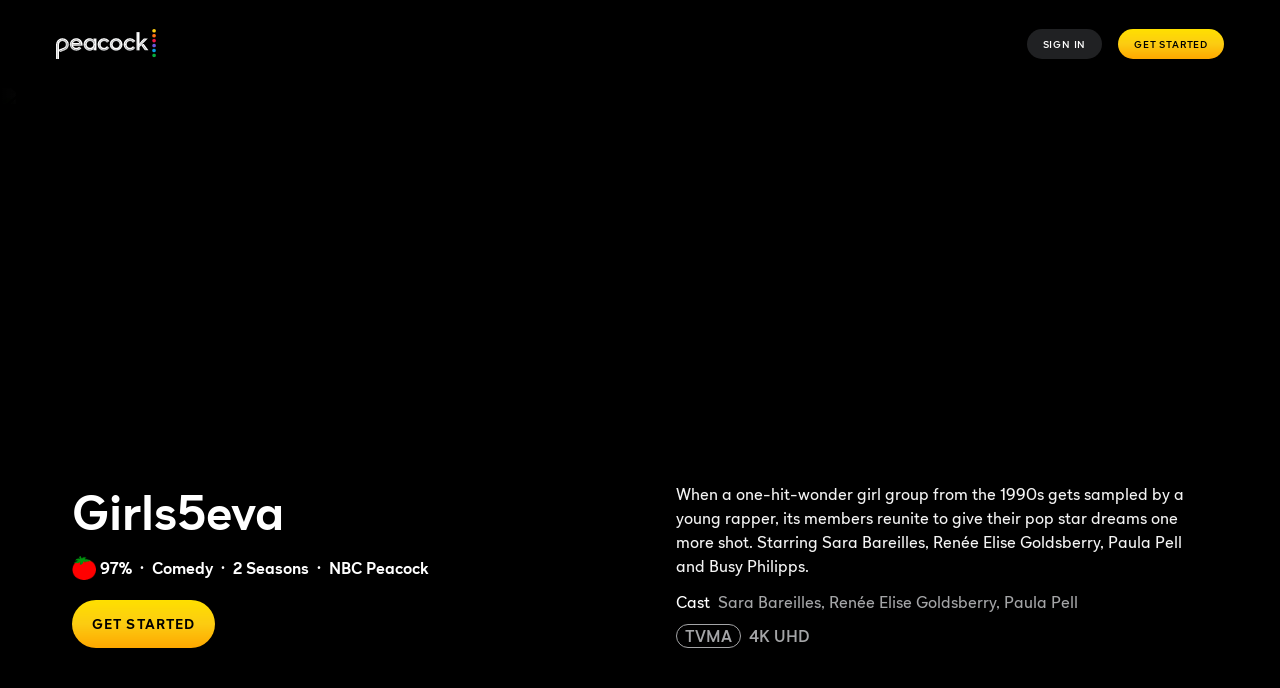

--- FILE ---
content_type: application/javascript; charset=UTF-8
request_url: https://www.peacocktv.com/assets/peacock_common.js?async&seed=AADph8SbAQAAUDHJkM6DqbX3ocdYEQ4XW_-8exMw2Yp8-HzqIBT29muVQvZp&q5VwYrl1FT--z=q
body_size: 167490
content:
(function Q(C,h,L,n){var il={},iJ={};var iN=ReferenceError,iq=TypeError,iX=Object,iY=RegExp,ir=Number,iw=String,ib=Array,it=iX.bind,iW=iX.call,is=iW.bind(it,iW),U=iX.apply,ix=is(U),R=[].push,J=[].pop,y=[].slice,l=[].splice,d=[].join,v=[].map,s=is(R),H=is(y),S=is(d),F=is(v),x={}.hasOwnProperty,B=is(x),b=JSON.stringify,D=iX.getOwnPropertyDescriptor,iO=iX.defineProperty,iQ=iw.fromCharCode,P=Math.min,iZ=Math.floor,ic=iX.create,e="".indexOf,I="".charAt,G=is(e),ig=is(I),iM=typeof Uint8Array==="function"?Uint8Array:ib;var T=[iN,iq,iX,iY,ir,iw,ib,it,iW,U,R,J,y,l,d,v,x,b,D,iO,iQ,P,iZ,ic,e,I,iM];var r=["haCJbsqJvYw","O3ZYqDp6aFnTpWBCzRAX","\uD83D\uDC3B\u200D\u2744\uFE0F","sUJb7SVwe1PIpSE","filter","XPc","2CsL5nQf","forEach","txAGv04waBs","rRl31RBxBFjMlQAOwxY35zw","uZumcdWpyKcITZyzPfTx","LLSWSsayvrwAeJjzVqOxOd4NGWzS","f8jcNLbNotVKTb-TRY2PBPl0XhDzzsEaOBY","nikFvTUhWXXDvjA","4Cc","O9qwC_CO3bsrIonMEcniVaUUMg","eEcRvnwTITrw32gjnVld3g","GHN20g9D","Y3twiQVnYX77jE4","fnJg91d7W2W8pl8Kzh4f","sgo_ylk4QRb_qw","EfjbL7TB-5pZIOH8AMDZVfNrdQS4w_0LdCUyJD-_NYef7oD4jWWvou7zHfLJaRaE","6PuBUOGVqdkt","initCustomEvent","EM_Vedzhzg","\uD83D\uDEB5\u200D","XEpR4ihRYRjUvGo","SzUPiEwmECWrxSJyzgwZmXnP","8NawAZ-tmaFCTcbNJtv6bZAAQiyGqtQaHE1IEk_AE6Oo-eDHq0id09SXRYyoQiOkfNU","_hkO1jkwQ2KOqx0","NlgfoHwZZRD5rmgSmEBSyxzhh8oiFnmh5Ny-tfpI7FoJTwgr","zRdY5ShCJlKw3A","O_M","writable","5fCHLNK1gbVTEA","v5iiVfC61q9zP72r","n0RK_SZab0Ts","jsisMPqtvpUwM7qeEw","lfzjH6s","zyMq2nE3DD-4qQAFo353wgmF9qcL","cQk6318zDVa0zAAb","-j4OgQFSMRw","3oSzEoG_-LoFMA","w6uWPv2vw4s5","AgAL10oiGTKp6wUCuHJ54jqW","7D4","wQUk2V4gU1Wk","zzwU8XIsAWiCnkxs","done","event","mkcp2E0nEUKeiAw","GcT2C7Pymq9VTZXu","seXSa_iRvN9LbretfNDpQpITWQX42PgGCVE","KY2BfOyKo4UTXb2GENfDSA","width","Xp3-UZ3o0ewgA9Dra6yuM-oici_Y8cM3TTAVABT6DbHgvqaR7gmk74zcOtfjHzKEYI_khnunzfqj5lWVttiNgeQAAQ","Zk03lEkaAjo","ELWyH8ODvbYZe_I","rpe1VtiyjOYiJMz2cIK2JPxM","gs34RtfIosQ","-2\u202EClhqqcGun\u202D","RuehBoaA","D6O-Nt2mlL8-","tffwX6rhlrhlcJ7FbPqlea4YMzo","py581S96R3eT","LBp6nXFEVzTz0AA","tvObLdeN5aI","UzVj9mlXSlTkjC0","RSsLnnJVGw","jHcFrHIJJxXmxQVd7xNjtVnHvP9dcg7xyPTEh84smW9iRw8","Image","bkZS7QZ1JVrn6SRTk15a3keU0-s2dFmHgrqNhg","jMarSKySnOUkBsu9HI61PckWEXWy_A","IIGmW-G_rPQL","ufuRNvyD_qx-KOGJNtvJVppsHVGklvg","PAk28GMzUyaYwB0","Kh5b9DZKPQ","GFVX7TFhPA","Wbf1Rob_xvRTUcz_O5WwfrcRZG2HocBVFz8ND1HjZg","src","TQg330UwDWCWn39x_BE","fromCharCode","nZPZdbytueVsR4eUbKL3JqYd","className","9Qkxjl07Unes1g8","1BQxzHA4K2-NhlM","iLOab-2GuLgqcIM","\uFFFD{}","elRRlSJzWkTAnT04lzBE0UqX","cnBxgi5-XGm_51t77H8I5lI","Date","RjIM-GITakmK6w","h9PrX5GnpQ","18jX","c3pd2m1CaQ","jDZa20h6azXfvw","9hkU81Qfc0ejsj9WxjgrjEvk","cUNU0CtvUEmf_g","floor","Float32Array","_dnSHrLl28VLAKO-GrDYTc8oEFL95vVIRjk-K2q1IJ_KuoP53FSzvY3dZJ6iRhPsC-qPjynpyvPs","1mdHzQhiSXTmhXo6gUpe1DmJ9P4VJE8","t-PXNrT6_50","iS8m_VIGLzDg5UpW6EQ_uD0","GYaMe-WU_MA","fExyngpOCT7rqSUSpA","n_zQfqDA6YVUI_i2","call","Qv_JbZ_Nx7s","ynAKskglAA787nRGkg","70","A6CJfqTdqg","hK2zVICYmKwjXQ","qAgQoGgqSAi4rnIP7RYBjRU","U3g_iUs","P_3EBIE","dI3rPQ","NJOoc9WV9P4bZeE","tKqyXKrsuYVyLaE","c-joPJzY","xxVP8yhJekS8tCVp0RIHhXO2m5pwRCfds--n_fQXoUVZDRgwSrxHeikp1ylYvtdSxSYQZN0ZOVlladw3Y0toRR2uo-ALzYM67ITR2hSdNVpVqCEY55N1qRI","uiIQ03MgHg","iframe","J5rbb6TCow","QV5AqjVSZDuA3jgM","evS9XYyvs-ZdNg","oSkpvw","create","rQk","open","Event","-OCLdPSeleY","gLymVMG4i-MnHd_rb5q_","any","href","GoKSI6qavYEUaKGoSLiWHup4J0DlzLtMOSoteiymfPWN2sM","\uD83E\uDEDC\u200D","L-TSf7rg0bk","kN22C8qtxqVMAcG6DfLmaLtK","69KmHIeQ4ZJBI6iyEuo","Zk8UuFM2fwfU5G93gk1T2GbAzPM4Ol-ZlpnSg7YN5mheRFYGLckuJFgR","imV2jgR0","3GFqoVkdXQ6lqm4KpA","AomEY_-BnNY9Pw","push","OffscreenCanvas","FC8hnUE4","fjwjxAEXIA","e8zCeJjWytdDHcPtDw","_vjnX4OhzeQKHozZYL6tLoxTbnGFsdIpEloLEQ","nhhuzExM","-W1H-A","jHZL9QpZZHzBkUR7oHRP","Io-aNdCds5Ubc9ux","waOrH8WwlaoIT8iGONOpV6VGZz8","zF9UqAJHKy7h4GkHl2V83BOphw","OCNL7X9TMw","7A8rngsGSja9iRdDxTYavludzLdDNgyxw7PNqbo1xGM","charAt","ner4XpX-yv1fKQ","setAttribute","_WEeuEI6bwvR8yxNgGZV0iX25g","appendChild","max","UOqTOa6xjrNTWoS3Mc_XV8J7VA","bMW9BMG_85lrefP9G-z5","p3k","RDR40BhgF1u6qig","21","LK6u","xBE5klElfQeWgGEl9Bc","PHhwzQBTEWXm3wFSv3ZU-Hf2-q1aIQH9-uC8-Js2","IqKocdmShrUhcdiNJcahcqNHai6Ln4MyPQoBWQDZS6C3wLyH4yXDzL-sHubcLWWFcdX5_kKTsomBqVqgs7-EiqMQK18","d2M7gUYaGy7U6nsYuA","B4HXRMDo2aJBJpSfdtmgK4F-VX2Tje8nEA","hasChildNodes","S1h6_hdNCXXt4Q","e0QS","rxAMwHE7Eg20xWh813AH","qeXFUPGU_NtjDMw","bILcYLv_z9wWOek","VY-ab-XpqZscfKA","k0cS3y4K","ZmlZ-hdTPnjZzB1xsWJG4GM","uwYyxFkl","ke74CIDg1rdpX5q7Kt79crUWaHmOoNg4BDIRB0T5DQ","Y3Bn0R5ZLEfJ4A","dEclhR8XOTz9_g","CSS","-XQkgV4PGQ","OyJ54Up_","wXJejGwgATLf5Ew","replace","Document","x7CFdvaZs500f7qq","Ma22LMC0grE8ZNSMK8b1ZLUadw","imVbvylQPB0","UShe9SZ7FGfjxBkf5g1ruimK","9","yPbiEZeQ0dNTKA","vBMTim0WJnM","Wioy","JqzDe-_8","head","6DMS41sdaDu-uHN5p3t8zQ","textContent","pqa4VtydmJ4jMQ","LaG8F46ylKg2TJI","CNm1BMeNv74MYw","5JaVQMDW3A","Syc6iVo-als","FALSE","dxE6l34TCh6l9w","cnJTtydbdFn7omFC3RoT","isArray","bl0vkksF","constructor","split","l2ZOpDhNPxXEjT0giEJH12jz","tRcVgW0","0Cw1yVEcOQmHwSoL","SubmitEvent","9Fl2mh5jTSXw4w","SqvIK7jI9_Y3","Xog","CsqlFM6l1r8SWtLVJsD0OeRCMGaSs5teTC0FRhWfLrSnig","cN7AYLPEiNhLM6zl","FStr7A","Sp6GVcKknw","Z0Ff8QFKbWvCjlYgjnNe8nqnqJ4WZm2w_Q","X5yDH9aW478nA5fyHcY","dispatchEvent","undefined","gc_hXozEg9k","NuSp","jVVa93lwf1XArmFq","substring","ZTo5lm4SbFK5oGMsrgBVtkTz","D-3_RbXlwftuEKvXcLvqNfgaM0DR-dUwVQ","de8","mtTDBpr67M9ZGP7bSIuIG8h-","_YI","Wej0GJfj2aNgVrW-Oc7qYbsAcHs","znM","AHUAo3wNLQA","8crxFZngh9Q8YsT3ZA","console","zHROtg","Yl1DpTFPcFj7rn9OwggKskzsisVD","i1YorjsfFVSt2k9HnCdYyg","close","assign","CiBT-yU","method","fWQevVMqbAnF7lhKkn5Fx2jp1_U","xRgVrF4udRU","Z4-GL-yZpo1QAw","kUsfvXI6TRDhqCEusw","Q5yeMuqKoI4P","TxRT8gpoNkjvyW4j6A","Safari","Xpk","rJKmWcmByuM5MvrJaq2nNw","yD8SvkIlfwOm5TIwyw0UmBTBkbhkYhjU3evTxPZXrTQeCwxBbIlhZl8WnlEsiIFVviUoaaVqEWQ1efskWA","ZO3pVIvMx_BpH5vR","xh8XvG84Ow-IvXxE_w4DjFGfmo1r","host|srflx|prflx|relay","pcvuEJuJ1dBR","CG5WuQ","g_y4Ft-ngZEeSNXA","LRg0zU4OZWK68HY","hRgE-k8","Dysv_WcWHTmj-RY2pHA","5e-RI8Ka1bh7Gw","Z-bERreP0u4","onreadystatechange","detachEvent","toLowerCase","UYOMNb23sJQfZfascpCEFPcwOVr4j71UOG4hJEHRKInJxpCn0Q-H9-uvTrzeKgGc","unescape","4y5MozpBfyw","sqCbc6uqsdJiLPy3crSCGPQ2ARee1u4IHXQZFTWzaA","zTo4x1ItOhmhyCQEgGJJ-A6my54","r7GId7yiv8ZwD-i4d7mGLfo8BRiM","Int8Array","59f4aY_YrM8","getPrototypeOf","oOv1Edc","wT44gG4WVRGtpH4b4wMQnwzejqFrBB_Gy_o","UrOGHtiZ0rk4","Os67AtCX77hLF4OKFuH8dqVH","QbXlfrroyNkub-TV","n7L7TZj30A","w15qihVwXDrMmlxFtWBk7kn507EBcg","hidden","dVJO3y9QNX_O6Q","ReferenceError","gpyJdq2c87AEJbyqcceNFuY","443","S1VznDtLOnru4xAr5ikijVzQ4L9BcA","LvbAIrvX_5JrarWwHezpXg","J6SxHsWymKE3Adbkc7-9MepdaDvL9YdqVmVJWE-mRPT2oqKW8VLk04CSLdOkRDjcaoGxwn3siMmGwm6Ezqjd1uEUEluyaiGTMH15eLU9","slice","A015wEc2Um74vUxX1HZR6CurrsFRb17qnLz6qYo2","0lpL5UFKY3_C","jZm9HJP41g","LqCnKfOUj6MhVtWTBMLkcrIfQTSBgw","left","complete","8-TScIDd8sQKZqGZUtTLDuQ6GwLn3YU","J7fefqXV4-kzEMWLKPg","\uD83D\uDC70\u200D","21Zb5DERYG-HhAVl3BU3mDvk0ssoAWSe","ivvPPLbArZNLCA","GIGKaeOBro5WGaSOGdjXDL89SwC_","sort","poSHPfiI-aYCLqzrDw","ENLrWw","6MPRJo_f59RJV8vYS5yODw","T7OqScK1mJg0R5yNcePobq8NZXS6pt9xETp4QVKYZbCs6u_v8gammsOZBIPyMlnLOM3giH-ywr_Bxjut4bSHlqUIPUCmYyjDeWhaUtptzOTwW5fjB0rQeuqcQS4","R3pnxywbQHc","c10Qun0fNhviwW8ngkdTzA","Io38AJT0","2XVtjVN5B2fM10pUiz1o","fBxf6S5oT1PniX9s","tc_bOo7J44Vqd6qUHvfVWZY-Wmmpiusb","0SIknlkzahO3pHIs9RMJqBDCtq12","RKGIW9Suq6g","E0lCsTFCN1XB","pzswik48dw-JuWsg-BkUow","submit","WJm8Ds2-gqwLH9nvebKnA_BGfiXn_opwSHdiVVG6UA","q0c4lyMRKDzn","onload","fGgQgUYydTs","epuNUMeC4dQ2Ow","Element","Zb6FU7T-87FwAJun","function","SHhb2ShQBWH-_VsTywY8","tRcNrmk","r-M","X-ukGf-claNwQpGSJOfyeMB2NBSbk_s_cQ","hasOwnProperty","_XldwhlFYg4","data","number","2U8AoQ","mkBS4TFpGmHxnQ","SbWVEeC_vYQFSeqjB-rFdpwoVwGrpsVUEyMpPybzdYk","Float64Array","WuHJYvf5_w","OqaGdfWR_OoLZJOPULueAt5uWV0","C2Anllc-WxCX","HRVe6gVsP1c","Mq_4VsrRi_cbaco","shM52VowWnM","\uD83E\uDD58","oiwV9XIWb1Kc1g42","9SYn","2yE7qGYpf1He5Do","BAgqx08wTnA","jGxB7Xln","url","yv_6GJvmjLQ","zOvfe-3pnvNPJLY","mxV21g9xE3v3nhEW4C809SCQ","\u202EtEkdXdKCR\u202D","C_r7CaHP6N8U","jBpSvDApEw","toString","aXMAsHoNQyjqw1NLplxf8FXQ","3Oeab-ycrPYTJrigMdvxf4EBAU2S66UzKWt8eQ","length","1","iT0U","zH94k1JqGXX0xUpc","wL32dOY","click","kVI0si4TPVq77WNfizJc3Q","hjEvjUsLXTul1gRl_y0XvznjxbkIZlC-7Q","bind","L21jlVpbX3b-iQ","WYazVcKhuuIMFtk","LZv9DYv60pE","xzcsnkAkASPqpBY2","4vGPNca76KtAb_PcGcLgWexV","mChfnmlJ","4AwMtk40QUSFi1IBjjZ5gA","3SFDpxh2NHyWpCkA0ggtgw","CAw8m1ERaSeXtkA9","1z8SqXIDCh-d7g","WkIM6G4YKHaAohsWljA","eLuIJbCM3Q","GgtM8iZaRms","iGM6i18","dPv_UqLgzvtYCJ_Ga4D5EMMaKG_Q","Gwwj2g8IU2eCjAUbhFksul2er6luOU6145s","wG4ajx4mNmG55E12pBBj_g","9e4","CLbZb5jB-sgjYf_FcoWdDN84ECX116NhDUBkfXs","^[xX][nN]--","\u3297\uFE0F","enumerable","n_TVKPClrdBfBew","Tn0-jkQLJi_jzQ","Object","9NLuV6fh2sV5","SK-Ue9-bpKtQBLc","-N39XobYjtNna8fmMczcRsM","6CkO8GNyfVw","mYHcIerSxA","aOnEKK_zsphaC4ezEtDdRuN_","bfqTIOiYu4J7","body","QT0v1EEuEASyziIxlWlwxSGM","CldF6ClMLFTH-Ho-zTVOiWuvyoJmQTLmrg","50UygGwWXQrxy0o","application\x2Fx-www-form-urlencoded","-NnhBNn7trNNDg","SZ6_TsG4wqNkMoe8NQ","68HCeL3NvPFdffq7","sq6tFeet","MmMB9w","dgI","tnMonF0PBCPF","svg","UQtixhlsVRWHjRJJ","__proto__","xwRM_TRINE2z6XQ","f0Yskm8eSAX4w19Y","5gw","byteLength","X3xuyRdXIm0","CcjYc4je2A","pT43nB0LQDm5qQ","HlhP8n1mQVrH","wvnTf_qBq8M","kjYSvRE","rIyLM_iRpw","5lIhkE4","Array","xNveeabujq5bSanLYQ","navigator","VoGlIoGzg70XSpc","NiUsxXA8WibnvDMk","QgFlok5oaUGuwm5gww","\u26CE","5WMpo1s","createEvent","gOvdbZ76uOZsaa7YD9naV-oVU3G94sNbKA","_srALbPcrZZcPQ","mAgvz2wxNXeIj0w","6\uFE0F\u20E3","OmBB8nMYIlrf4DAT4GtgyQ","cos","97ylOOOB-4cKV7bvB_GERKlgNn4","message","PPU","iAoM5xhfWTm8qXo","TC5m7WxSCR35wXZH0H8cnSzZuowfKVjF9_Kmkeo97H4","QG9LtQFfTBr-9w","-xEgz1gz","6d3gQYG53O10GMSJOPTwfQ","39s","now","n0cDpWE2","iw9g0gJ3XmOdlGckm3AdzSA","YOnuO7nd9OxzJauNLovqYv8jKGzU1Npm","hWo1mkowXS6n","9VN3gj5tcFG6","125ynhFlXyXm0CAhp1hn5xuP","x9fTfJP_sdtKWZj3AuX_VesuR1qA6fk6","setTimeout","b7HeeLnT69AtOOSLEvqYSA","V7WtG4jVpQ","JxIo4UA9fD6YyA","V044xwoVCSXQ3gZXi0dq7BrbputZe1S5xp3bwYVsxjUpH2RUOsYdBg1erAom06wTrlp8QPlsXTRBD_E","CiIyiEg5VAK8mQBOsE893xDDjP8VPVI","arguments","v7qMTvqm9MY","multipart\x2Fform-data","\uD83E\uDDAA","aMrENr7tkQ","G3p94ix1YAeYow","[base64]","\uD83D\uDC69\u200D\uD83D\uDC69\u200D\uD83D\uDC67","rsniQpLLu9lOb50","closed","nodeName","PISqZsCLxucfZg","RbqJHPK4vKsQTfC_Gg","RvvSIrjW15hycKu-AMPrUZg-","11pp3RJF","Bd_sHZbv1LZQXIiB","R4SBNvOot6cOZajjV4GBD4oZVjSjwK0yUFoFTj68GL0","_eLrQrf0zfk","mkVE-29fe3bdqGw","bNeL","d0U","q0QAlBU2WQ","kwUSoSYRCAWF5Q","QcjgV6LXqA","nyJiyEBcQmGEwBs61DUutmXRrbZNYxDLw_fTkt0xmy0","nwFOrj1AanCsqyJu2w","6dvAdLrIhuJEK_E","aFQ23EMP","yD9s6j9eSW-95HZe","7mtY","x9DEcZzjpv0","BcvXJqfd6NZdMg","([0-9]{1,3}(\\.[0-9]{1,3}){3}|[a-f0-9]{1,4}(:[a-f0-9]{1,4}){7})","iF87lkAnVD2Q2FBApEJ2u2bAsuQQMQ7alLKJndVojioiGkYLdg","NGEO_C4zKFGBtHI","O9XTb6PA4NpUL7LmR4uPEtJiEkv7w75DN0psIGibP8LXw_LtkWaSorThS_SQdhDzEKbN4UKb6bGo2kK58c6ih4ZpcibJEFTrUlBFRNQBssnOYKqMdAKkNNSPUmGXGHlTYASqNrNSBSzk1rSR1EJASCylyDVxVFC97HyZDD1AgAqzTC20zwIqCyeGSw","dPGiHtg","removeEventListener","min","V73cbLfs_c8nKaf-SJm4Ho0bdk-7z6sYSk0AVTeldZKMgPbRzB6YqOrlRKPYUESjLemYuQ","9QcGuGAhW22ZlVcTuzxpn3vd6fEHWgSr2Q","WTJqwC5IZX6hnUFe","performance","cScD-3UNG2Wivg","THZYxBFYGHX1-1ktwx0hjWTQ","QYL-f7Lz48AhffjEV4vEHdU","0Xk9lkIxFDze6g","P7GPEPC07Y8XBLU","DZI","C1pb9GZML2XM5w","hNPkRZP-1-ZpCdmUL_Q","[base64]","EN4","XZKMLuud","Kf3kaQ","CDdP7xV6LA","R3Rh2lN4CkraiAIJ4iw1","lEQxtFsVWyvE705mrw","b_j1GZs","mOH8WoL6","EJPzevyK","HoaCK-Kh66oXCfGlTr2iJadkIw","document","hwV61A57EHfbiA0K5Qk85iyd4rxafEaZ","0joLjHgjLQ","uOjqWI79zblXHtaZIfk","nHZklBJkSSXm","ywZDqG8","\uD83E\uDDF6","zn1oyEdJRXw","evOlC8E","oiEfhjRMHQ","vwdu5ilUdTaw_nVZ2hk","T7zAVoDAm_8GA4S5YrvwIe0bbT_a9IITVSVOCUnvKuA","PJTKPbjF_w","7Q9d8ThfMnG7-ShZ7wocjXKx","a9HAK6Hf_fZeRfHbU5GZ","tz9o3RhOEG6sgSYP5yQ7tx6UvI9CQhfq4vC8","LMDQT9XhzdtfA5my","type","axgNhDVnHg","OfzeLq3dxplpdqk","UUlgy1Q","{\\s*\\[\\s*native\\s+code\\s*]\\s*}\\s*$","1CwSiGc4fE-OnyJtgyNC_R23idw","location","A9jReenMjg","symbol","A01xhAN3GkyK_0Rw","tQEf-X4OIQWI5g","FVYijU47BCH9yB07","9SookhsrWA","OMWOOw","Fv7eZe7nqaQHfuy9","P53lDpTtlcRUD5c","36KpVf-61g","2wYZ5mEWJGg","Sq76EsLCzdw-Hc2TSZI","ABCDEFGHIJKLMNOPQRSTUVWXYZabcdefghijklmnopqrstuvwxyz0123456789-_=","ceil","QxokwkAoATeAzykignliwCeW","39_cYojSufFG","DTMihGZXYRKRgVAw9iA-tAA","D-zBcq78-58","dtD_VYnEtNRkYMb9Kw","N9uMCoq-pfMKds7kMJP7e8wpBC393Lh3WkUXV1mNW9-oyuSc6gbZ3MOlQoenHU_wPNE","d0VxhAhrL1DJ","tagName","-KW5BZTYket7AoPKRfHKAg","jtDXOr3p-4Zf","c56jC9eLtPEgQo_Q","K7OxGs643og5","N8eYLu3h088","FJriBIro04VDQ9DOfK20Kv9STz7Jt9B8dyQIM23UeM7A_ov6hFv_nb2JDuWqGQU","sVUjnlI0ST2G81pcvkR2rHHLuf0","VHFL7mMEcUr7hVRt6lU","64SaQKSI","reduce","QIisBe-rlKk","iterator","8V5imRplDX_Hrlhv-DU-","IFxG","\uD83D\uDC68\u200D\uD83D\uDE80","sgxskQdgSxX4xkJP03gIlG3o4_E","aEpd-A","\uD83D\uDCCA","true","rYK9Sfq7mZZhLbmhIQ","risxkks","TlQ3gkg1AD8","6kEqqDENNGKo43ZPoyBdww","3MD3F6L11Q","NoftDIvrzZBMUc7bQoKGFMBqYCvllPZCWBwdGEn3Qev-xq7Ap3I","q0dRthJZMjj65A","target","k24Vrhg8BDbfywoYvU9VwEj32Q","FRstxxEQHg","4ZLFdYbKztEyJquCS4OcGrVoGVLj","WfHyG4f8","KbaLOPqXrLlWKvvO","\u202EClhqqcGun\u202D","TquaL_a46JsYbb7hWZyvBIxTXAyy0-MPS1YSRSrCI5_DmurDy0SVrLTxC7_VRlO5MenEpxGLv8D1","QBdU6gxmaUiKuV1k3BYMiyw","729gxThAHXQ","rSM6i0YvTy2xzU9G7Vom6w7c5_5IJFTOzeTPlNEthGtPCBA","documentMode","Jo2rMZm6nLU4Q4ncC8PmcLAGf3mOlsx_JFoAHAvHWPa11qaC5jGOxLmoGOjJLXuXbp7nskqM5ZvEvF6q","kn9XrS9S","_9HuG7TzluE2dg","fvmlLJI","cYu7L9afjbwnZdmKNdjLcrIVWjiZguZUPQ","-pzfffL_8tl_Fw","XfviYJSy9w","WyEd42A","EsfvFoX66pNCSZeDKg","jPClUoWCnfRJKNmDHJW1FQ","zx1khRxseQjGzw","4rzEaPPn2dQzIfXqbo2KC5UnEkj_y6FncVorZWnTINetycS_kTPQu-fhGf7QaQ","qjwT7UQGeS7HlD8Ilw","LaiyAs4","KlRutDdaTQ","rNuZSLw","R-nqa5X46-diEMXC","HujFGJc","B8LXVaHv-Ng","unshift","6o6YPtDXv6l_feiMDf_M","4sfSX6DC_sZM","Symbol","gkR4nx1tGCL5pn9BhA","O7HRNavY445rA7joQpg","dPe-Vp8","TLW-W9iphrMxZIi3J_bkerEMajKOtMV0FD8","S6enEMOoi60","OoC4BcaH_ZwuSsSbBdnNbZg","xTJUuixRXj7V6Xht4w","77a-Eda5qg","Mx0c72A","LStB6nNaM3C78HJ52hkMnGD654E","_ObqD4L2zu8waNTZYaOtfQ","encodeURIComponent","22ssvyIh","00o","abs","XfHtKoza8_pj","MqOXE8TuqA","QabQfv_Z3ecILYuHcA","Uint32Array","IJqVFu6Xu6dtU_qICte3Zw","HcT1EpOfgbV7Pw","pow","z72c","\uD83C\uDF1E","ti4-jwY2ES24xAMZ7SFzuFPUkuNDaQHglYqe0ZEU0HZ6A2kAfYdnWgQAvwVthfZn81o","zXdO5xINT3G8ojZY","vf3VYfOQ_dxVNOLjcdHjSZ8OCkn-wPVZHx1WBS-SPofN3ajZgxGE7birH-yUDgP0d6Cf_Q-a4oLtrWc","45qNf6Sc5A","YZi4WPC6m-cVAt32Z5ORKvNYIxHM-Q","v6_oHN_M","\uD83E\uDDED","-T4V90Z4Lys","f35p8BxlRmjjug","qyM2mRNREjWx","l5k","nQgEyF4rTkev","Yhgr2FceCHWk","mZP8AuvW26x4","9dyWYemV7p5zOKHxA-_QRrJ7UE_z1-lPKw","q9XDdaHolaRXUrPWa-ih","set","characterSet","Error","Au3sQQ","_o7uXZTi1vYHH58","ZlhqkDFlHV-69A","qPTGNq7S6KBJebSSPg","HtTtDbPw","iB0NpnEaNwic9Wwygk8U0QbiypEpHC_GtpmSsOZM8QUYDQwUT_1Md2w1lHxZ","m2Vv6h9GEEzhhVYtsWI","WebiT7b42OF3F5_abavyKfkOIWPL9JU","put","readyState","ifDWdrX1_7NaOq_0Jdzh","cMC5BZqi1qxSGZ2NJdT-aJMTH26HvNdLUhkaNB-RNuE","iVoO53ENMAjl8WsrgHVU3iry","IDY","cBNP5SMlEQ","YaGqG83HjbI-XsbdJ6COI6F-dTqF_ocmY2YkaBHvQfe9rMLn-GH-09HcdZqqcT2CEM7phn-pkfWdxgrYrLbI29UHLQ","7MbjYIrm","sz8vyUYlEiu9oQYivHJw5xGE8qQGOg","9zEl5H8UPhiY","J1hAzCN_MA","Function","6WVgjx5hSVrekWR37CAoim7Irw","YGR-zwVaFFTz8yFosUJ1","srrONaSq8fY6cfjmefaABbJpQlCR1P4","LaSgAISy1b5-QtKONN-yNslaA3SfqYp7RkFKUBvVWpz-raY","T2J3nBl2AG_U8RQr7i01r1M","o3sgiVYrMiHD0EpPomZ_-2SC9KIUOkWLmqyOiYIgxD5BKGFZe9IwHhIL9RUhn_5dvQ","XfLtYq7DkKlxQN2ofNy0","0U4","h-qTO8uE1bV0Eo7hCf76VPE","eqKtA9m9kPkvS4bZPLT-MP9LNyaL94wyHTg","T9H-V7jVu5RkdrLq","VbyqAuSK2ZUzNPGObY2lPJteCCXukIBI","Option","3xAymUc1HCu0pUl94B0wtHiesI5ZcxLt3_XH2ck","BkwJplITCy4","enctype","EeC1Obesi9Q_bQ","ktLbdaf-uoZFcLexBdfvVdEVRAz9gbtA","\uD83D\uDC79","WlJW5GJ7dEPH73ENsUpG1A","E6Y","hWVlvTNVYWjiqSwErk5f9XW-tA","top","YJSTIg","CaH2WoDV","evc","\uD83E\uDD9A","TypeError","yxc_xUIu","UIEvent","iP2bMbKK_rFeN6i8Ct7NQLA8","which","vhUatWI1PzeYgHRC4A","To3uQY34wfwcWcz3cLazLvwcIzrO4JJSDnhbX16pGqziubaP6B-l_53LIdqjTz_IKovz","KZndNqvR","frameElement","5SkeuwlYPAeu2Qk","09eXPuyS8astfuL1UNDeJdZsIA","9-DMcJs","Dc7RXg","jtfPaa7mrMVzRbfGAdbV","lzM","84vSepD6wg","Y6bHS5_W2v1HWcbhaKvtPL8APmDJ7Y1dFWgORhw","JvDoVor86-N7FN7KBOfnYPQgaz2Xo8M","ncrfNZnyxf4","3cm1Hs-8hLZbX5e9PPj8","description","1jEL8X8PfDe4","9lJAqDlSfELSoX8","V7aZOtSU9ZQ8NQ","hCVbrHJwKRXhq3gx4mFd1SD4h8ZRFyuAgbOH7681nHATaQtqRuImKywFxDY","IIDYf7zG","addEventListener","5_PMRbXgotlFTeGzVLWRI89rWhP64JZVDScrPyfyAJs","wTkmjw4zTB_2yk8Frmg","string","gcqLIP2OrJs","GFBZrTA","gdOiIuA","all","WdfrEg","njwG9mw","1tXMaqo","vAAF4W8OaVeY6yYLwykNmlzxzsdpTDqOsIPZveRFyU0","Int32Array","XEZd7iRdbRTYvlI4jlZclg","JKb2UKLM9Q","5fiZI_-b37U5Zfn_","rq-fOfX4upYaaK4","UXY","Rs7iAYbw35M","6bc54f33576d11eb","\u2615","3Fcnm1szXDiNhlpcrkMy_mvJpu8GIRzW3vCe","Ey8Q_XIgbUqS1E4","a1JEuypOJ0rT5SAXywsAnUf32Z9WSnuRtZnF5OgT-A","Zws","DW0Tp2geRxD92EBtok9P71s","charCodeAt","ohoMnn8INg","d-b7T5Hwi7tjW4a6","z9CvPfCiqo8","gmlljEALCGWdxDI","darLMe7m_4FoZrroePfASbpyQx3JmLFKVn5MU2b9IKXK_YKn3jXr4vvOBO3DZFHzUOuZ","TI-BMv6cp8kEc7z5SoqRTPUsJFXw2b1WIzwuZieifNiA9sSrmTvQ8rusXQ","bFFD_CtBfA","U21PqTpYNg","apply","pop","LCs9yAYVAT3mu10M","xiAns2UK","defineProperty","capture","\uD83C\uDF0C","Hl5-lxBs","E1w9kAoHbBjasyIFiA","start","crypto","Cy4WtghWNROZxzA2qgE","qk5Hqj1cPD_y0n4FgA","Z_C6JI2Ey9svAbG1DaXCT-sDZlHq6IobIQ","XMLHttpRequest","3Ky2GdyOtMYYcbn1D5A","Gg4oyUIVVU-KwA","H4ayUtO5is1RIcbKdQ","\uD800\uDFFF","JSON","jQ4e8nU1MDuSjiQPkQ","7lhjxjFtWUr-tG1ViEdl1A-8nLkxXE8","Ag1B9TQfGWM","U21DsSNtUSPC2Q","m2JhgxU","Dis00Rwg","1XJC_DxmJmyH0G9Zj2h-5Q","j2hpghZEc2Tn02pM2Q","WmFykQA","U1gokkIqYB3PrzF6sEdF_VjPuw","7Ugt2UMOGG_S1UoYgkd4uRLF","G7mbcKSJydM","DxUTumIUfl6XtGJZyhIrjA","Uint8Array","jwEeuiokNQbS9Xot5hYLhnr9r99qHDTbtg","attachEvent","^(xn--zn7c)?$|%","zd66Pt2q7r5Vd_nDF-c","^(?:[\\0-\\t\\x0B\\f\\x0E-\\u2027\\u202A-\\uD7FF\\uE000-\\uFFFF]|[\\uD800-\\uDBFF][\\uDC00-\\uDFFF]|[\\uD800-\\uDBFF](?![\\uDC00-\\uDFFF])|(?:[^\\uD800-\\uDBFF]|^)[\\uDC00-\\uDFFF])$","createElement","GueeI94","xEhb9yJQYkbjrR56ziJJvw","UN4","NLSgZ8qTt7kqY9Ce","paKJd_yArdEUE9vEV7A","WeakSet","8_r7CoH30ch3Ys3hdKCYEg","nQU6zlsb","jfPXRKL8pdlQS-E","0viEdPeCoOMR","0NXnGo7onQ","7F4vmGAaVC38xFtBsng","pCdJ9ClkcluunS5s1Astlg","\uD83E\uDE94","e-2UI4g","78CUfeuXqtBhbfO2De_WAK90DADwz-IfdSg","-cnYUZk","2paHJOeRjpcTe7o","PSA","LN2","6nZfrB9JYGKP","bI7bKdvk4g","5l5lwjR1","AMTlTIjHlvYwb9_vLuj5fA","YUVd","GOWYKdmTsw","self","[xX][nN]--","AOPmNprC7fl3NojZZog","RangeError","du27A-y1zIcWQcrQ","X21wwSpTB3fh6z9Pk1FV3EWNx-4l","xFtnngR7ASDrkg8Jtnpo5UXNnfMCZl2tgw","NShpyQ9rFEXDhggU_Dws1TOV17tb","XTA-yBYmXj-plRMQ3Gw7rEo","YG85m1YpUCCajRJ9ok9mo2vLrukcbgnVjA","8K6MfeKEpMIhK_jmQrayEsB8BiXu","fireEvent","1EQHpQsyEz3B","dXVz5j1UZ22qjhJRxw","piYjzF0iCgCBwxQvuWlt1Dc","5-TMR47mtoFQV-2eXfmdI9Q","GrGzTcin2tc","lUBcqjdQaFfI","mRIOow","BsLPQbjY99w","8Uchm0w_QQaG1EddtFVogHDBh_gPPA","y8ODN_WnsQ","AzZU9yF1bQ","VP3dZKbUqpE","q3t1qHtnLA","Math","getItem","icnef_DNr-o","knlh30JSFmPr","boolean","UbqjV82qku1AI9fXdoM","6Fh36SJCDTz--0c","UNDEFINED","QiRzvBdcTCk","yzRx1A59AH6PwQ","IoP4WI_i0eBfEJfRLouzdakJa3OY-tJADzYTGU_2aa64iM4","join","lEgXmGMBTSjQmQ","Hel$&?6%){mZ+#@\uD83D\uDC7A","BaXhRZvsteQbTNnHeqqxLPsVZynY4tALAjRfEw","E3lJ_SFRcSLLo3wk3ksH","qgoH2HsxHQGYzmt36XgUjwY","filename","I4s","1mlDgBAJ","global","zLfbfr_dm-JIa56Ra470Ig","mduqHMug44NGKrPmKd8","configurable","yRY80V0uAByd","AW1i2Td2HCH1wRY","bZaLMfujnOM-VpU","1wgRsWAzTQScq3sv5RYohwWRjNo","removeChild","yVpO-SYKb3Woqz973zgenTn9y_cwBHSX","Gl9S7TpuOBw","match","Yk1A4CBPb1XboC1ywjZGgGSwm8xlXSv54A","Proxy","gCdazRA","bHFZ2DxFP2LAizt-wQ","aZWGP8a7yo4D","c295kg14TGi4_Ftk_n4r4lbRrA","PToBvkQyZDy0pw","LqLFP7O4","B1IP-nwaZgf9","\uD83C\uDFF4\uDB40\uDC67\uDB40\uDC62\uDB40\uDC65\uDB40\uDC6E\uDB40\uDC67\uDB40\uDC7F","[base64]","OQdbpEx2aA","2U5UphdRclCRyFZcxkAOzGk","CE48jk8bCCfN","iSwriWYRYWnW","v0YKqzgjGwGyxiElrFhCxVrb","input","VzAU5X0tblOM21Y","parentNode","IqKOMv6dvYcJcrzhQZaLAu4sLl743r1dKXIvemmiZ9qCuN6q1zrc9rChR63UOUraT6yW-FqE-Zk","LauMTMG_y7skEw","-_TpCA","Kyw0yxkQVC-_zQVdjFsCp0iF7ak9eHw","3-fPTIHJje9sctg","a6mYKLuqzA","QL6G","2WhuzzhY","Z0Fy1QlqUmzum0cN4Q","914PonUfdA4","jQ4C","\uFFFD\uFFFD[\x00\x00\uFFFD\x00\x00]\x00","iOidPbSO8qA","s0Qy","(?:)","sp_PbLQ","84KQP_eZ","8ihb6zJeZA","iNTDbrI","Infinity","name","bmVg5QtLCFT-1hhd","g7aJedev_YlFFQ","9gxW9yJWbHyR8g","wiJE4WRxeF6ipHYf-RUAiHep","VSYHvjA","80","zgdqyUZUWXibxBU2","LrK4Gca0vbhr","YX4ZnUkADgU","sjNI8HM","detail","5fSpGcKm5LdW","42s","getOwnPropertyDescriptor","SEE-2V8","5fjQKavBsg","w9eGD9C8poVCCg","pRA32V4vTVax9CoFxiE3uG_F","0Ds4yFYCQQ","decodeURIComponent","34mFMams0pIDML_tRpy_Efwz","dur6X5b0uM1-","KuueKc-BiYh2IA","ZF4vg1opB2PcigosrQ","nSFkjxFnV1I","get","File","LxQep3kH","ifSyGg","jiw83EYe","Qp6ZfeSAp5cHB6C_B8s","BeTYd5vb49NYMZk","\uD83D\uDEB5","pBQgk0Q_FSPyg0JroQYk7RbD__wfJGGHw-s","Gx9qnwZ8","bF5ErSJJbhLA9zUDiG5B1xeq280gEnGXtp-1pfxcpEcQQlRhTuEWYHdkzjRf98kgjHxGcYMKaC41M5g3LksrJhvh6K1F","height","TRUE","map","KvGdN7WonJpBQZqoOQ","Intl","XM6KMfeAtNB1JaSf","dyIS0SEkWnbbiyE","mEEq-xcXUUm1kDo50jNTkGeZ6NtweRaB","maCQN8OXzYwhAtavZbCsPIc","6MeaNsyhrYBoc-o","from-page-runscript","KaemBfS10pYiKv2QfYyqB4lEBSzgmpxDTw","LUxK6TZxDCLe2QFU_Q","gcfQUKbP-cRdAKH_VbDdFw","oqiQCtGuj7w_","5jAn3lcYcjK2","tAxezz1ZDku7hA","IYiNEv60tYIKcPS7COHCWJMkXB6tuOxRFz0xOiD1epGR8I-rzgLp4ZvPON3rC0i1W_nUnWylgr7iiHzDgI6ov4k3DXiaZz-1aXlAJc1BxoOKbI24KVvCbLGeVVOa","t8yUfrOiuJBQeKk","CustomEvent","123","innerText","LSZpn1lJcySU5Qg","qhcSoToGZ0TZ_H08jyUSiHr5vA","action","Y0dykhc","Z1pP5xRJOl7IvDUmrCBbmXW6nrw5UzS1q4M","catch","5URkhVhUSCK52gVHkEJy6jXE5PNgLhc","WRsw7xpfVUernTM","CzkJmmEFcRX6","uZ62Cto","DOMContentLoaded","yIC7QdE","T01V6zdGflqS0GFS1xY","PHNQtytCaRfF_DQTqHFD2gqtwMY","9mVC6zJZV0k","XLU","3piHP-_E","hTt1xEVZ","value","Por7SNjww-oeM5qMfJq3LNJmDWzM6J9G","children","mpysaYrEy9suCw","hD0L6WsJFVqi","Usb7Wqf529I7TJa9cPQ","tYXhOYTK1b8VMI3O","charset","clear","getOwnPropertyNames","log","kLXLervm88s","Rnd28hJHYVL9syw","XnILsi0lMRHs5TpssFJOyTv6ytonQWuW8q_6-LJT6kcICFhtDPwHOyxhk3QU9ocawGxANYhJaFwzOIt7KAltDF3l4bFGyMp2pMiA1wONI1Ze","pRsprGwLVku1txV3ow","GvD5I-qT3509L_GTPA","ljcijVYhCzKkkkV88Dsxs2iKqLhDaBPqxezeyc4knyRnPjEEeZU1R1ZGq1czwrpYq0Y-WOExWns4ZtU9bE8WGDTd3A","qC4zlkJ1DjHf0Vwa","Hk5yolgWFWGH-nRB","sA4oxF0zTxj4rRE3qX1FlQ","rP_8XZzDgfV2Hs3ZbOrPaeF2JCKFrNU_Zg","XxAo_X1LQRa_5Rkh","_fjWEIHuwNwONaI","kgIosw00HDs","nE0gvyEjLl-q9w","FZmBIPeYog","Ql5jqy8","querySelector","yP71KbTZ4M5TFe78RoyHHMRoDkP-","tjATiHEKeA","dataset","a_-gbpGgoLtsHaioHA","ac7VLro","nodeType","OaqlKYelgrNnRYnPHszc","RZ2hQt_ll6U_RI_Jdb8","parse","prototype","tqiFMs6j_L1uOe4","lX1nxRVlUlH93AgQvmQ","ofz5QJ_arJcidqg","m8OAVvummrhDcA","ewNX8FZQcyE","voawROK1hrVvL7WiPrk","URL","kBxO42h2T06ciA","swBT-zxoeH68hiJl","CU5A8z9dZgjFvHwq0FsU0AW-3cpkFXvY8dWop7JG9hgeRA","6_zWbbTc9tZGI_k","-YrUearcrOMQeqDK","P5CyN8yy4YcXHrXwLfXeaZ0oDmq9qNkARHV_dnG9RQ","PZ2EJvqR4aAxb-7_CcXU","qCUo0nogWDz0oy0","l0dG82lPY0fL","error","RegExp","GM2OF42wu_4W","-ypy-Wd0Nz_MxF1v9FMJrwf7","concat","NkZD3RJXQTeql0Y","c4E","42Zfr3ZILwHipnk65HVPxijvhslAExari7eG5Jc","w1lA8TxVNU_JsmMn1CxXkHK205tmWGam","round","cm8ukxk0XSHetB0cokRq7wM","lS5N1gFLUHaS01t95TBwoGqMtPlfZgXEn_WY3Z06iyZsMyEFfZlmah9Et1xu","empty","Q3ATiF8VDijMjQUju24u_jTL97IGJEU","fFdiwCNjRw","form","every","v_XiUp7HxfNtEMGJJ-LLZu9-PHTMqs5nLy93LVXvTPfu-ZKiqmn305mdJtStJT3AVYunhjzo3bnYgg","c398lhlxXm3gsw","setPrototypeOf","2Hwkl0knIgPH4Vkfvg","cnBT6T1IZw","UPKZRLWbl7pdIw","CuLkWJT31-1jGJXKeo7-ONwII3Td5ZNJQ31IEUirA_LIh4XPpmTWzJCVSYq_C20","XeeNfv0","I_ugCdarsqFDUMrPMe39YbBOciOdusxCBCpAGQ-5Qbfb7K_V4Ba00o6La56x","\uD83E\uDD59","ngxtmhtiX3rBsRQ","HDg0gV8tPDmA8yQf","aDEC_nlobUSH","stringify","gxYtlQEGCjSi0kMMyTYRtFeBnvpNLwDvguiQg-Vqki54","ht_zepnU9w","DZPtIp_9t_guK7KfXZGz","ArrayBuffer","some","querySelectorAll","r2depyFaWTPt6zM","piY","YGVJzgpdNW_2","qIKYMfu19rEwEeOcUg","eB0qjh8bCw","4fWHNNmi64VhZvrlHMw","5vbtJ4vF4g","ZdbqZ4_N4-0","nMnNc7nJ","object","_PL3RZHdiPxsYJ_8PMbWXNg","wPHgXpP7gKx8QY7Dev25fK8EKSHBvcRyCS9SWVk","DL2pD8mMhq83OcvkXrW-MA","^[\\x20-\\x7E]$","l3lmxxlUVg","9Jy2Ht-en_kgQo3F","8-zsE5vR","21NUtjFjbF6B2nE","isFinite","bRUZ41IQdUe0uDNbxjMpgU_izQ","T8A","zN7rZrfVzg","y60","gTdH-yBBcky0vG0olmsc3Qus2J4kGnGjpJeg-axV5g0fI2EwXbNyMX5sq2dNqc8g2XQFO5dJMWhmT9c","ZVtF6ypGIE_N80AiyzRGsWGi8oJ7RTj7","hMOVa-6Bt9dWe-akC_DR","vBEix04dOg","Promise","indexOf","Vszbaw","ckBL8TZUS1Xco1pvkldb1w","ZkUFrzYZehfmnSE","5tenXc2xnco","Hxh631EiAC-1","TxQ91UweFGjuikhM-A","SG5xyxh6bXHOv21L","_ozxT_nC59M9","sV8aux8Y","R7HCbZvN1OkaT8PPUa-_Jv4D","izgU935kfVyex0Q","vD4siEFOHCm12BM","HZadO_C8ip4XdPCjNuu6d5xUfw","\uD83D\uDE0E","f_39I6Pxzudg","IJfgdL_Anf4dPo63aZvxIvs","dSxHjTJRLnSM1w","vxh1hBs","LrqzBPqDtac1Xc6cGA","owEEnUQgLAHd5GsuumEY0ACm9Yg1","venySbHJmeN0D8XeK_rScv8wdVSPgu8","EJ7mEpj57w","2_nhArrww-F3cdk","hVokn0o_Rzqj115Y","\uD83C\uDF7C","xBISuX45Diqk3FItuno0-Bjb6rg","qa2SIfWhoe4fJf-qeI24AohPHFw","otXzXcq2isBxU4GfXcTIcKUpbzjf","c2FL9g5YV1M","0Bse3CY8GQXWzg","rBxz3ilBA2GvlRwR_y0AuQe3rJVDRyPZ4fiw_spskQ","an0yp1M3OBjQ_T0psl1Yw2DPiYI0NA","interactive","bubbles","8_7hE4bzlZEM","D7iuFsyv","9uuBMuSfj5Qoafs","bkwsuWccPDb-vDQbhUc","5S1d5hBDOEi-uCkI_AcUhFGmwOp5WWO_wg","kQgavCgHMy-T5ik7xBI","Reflect","window","Dub4DZHU1Q","s0gvpAcBFTX9_yw","uuLmEJDdn_t4","0whswQ16","CpGjINiFmoUza8yVJ83XS6YWZSaRmvhBMhEXCQ","dE0300Q7ShaF0EFMpEJolw","tzIxmgNQGA","_FhwxwxpOQDS12UO","KRlf_ABqMkw","WYiJ","EaClV-G-gLoLIYGBJuw","Jqa_Edc","CFom0lEsFg","qfW3","^https?:\\\x2F\\\x2F","m4S3Xec","dwUj2Q","y1hUlU53VEvdlQkgl3Fh","lastIndexOf","4pT4Q5zl1A","19Tdeqo","0","KKbebKb9pssSKpC_VqmBD6g4FyLk","rhA64WESZG-Q6G1W5A","9freZL2Z5uxDJLjx","-KOTcMiU_r4","J2Ako3AuMQOkvCJLsUAJxQ","ZX5V3CF1dnzKizFo","UuegUMaAjqFNQ9-eF8f8cQ","b6S9S9m-lekXEs7ceQ","vmEWtGoKFgfy8zcqwT1HhlH9uvp1RCP5poo","aPTHMonH6w","parseInt","OIK4MfKJhoQ","I-X6BpTz9KRZ","uCEPt38ZPwvCqQ","MpuDNu6FooNBN-LQXQ","status","TNfASYCV7O0AJajVUKw","gTNSz0xRXSfZnhYs7UkhoQ","LyJEuyZXegCfozBs","j_LoI7rH7fNKFfPhSI4","yjAliUARbAWSqAZiig","FA11xh19VT-EjhJeqih8vUSMrbgbYQqgsOeckw","mB4zmlItJzCkxAMR6jgwsD7KvO5AcxrsjuTQwM9ynGAmPDMMNIx5S0hEp0F0xalPrwwKXfczHHEDSO0eSHBTRlODns04tbgd","Ua-KdMS_","nnZ4ngdnTx2t3gETo3Jj6i6FoaMLZBujoPjO8oNLpx0cLV4tRLViTW5I1zJsgp4O6holX847BHtXGvpycXBV","","String","Bf7sUNnVyv9lA9Ha","0DlN3gtYUFqD01M","ZWoSsGgtUgfh3nZ-pFw","ADkA9XQiPlWMq2Zu0j0JgFDoi5FXUCfN-cY","atuAM6o","tQBVryZQa1mppjB7yioeiXuix8cxGDXUo__3oewOrU1NMws5WKR-fiEwxSZNrcV-1jMCbIEIMFZtNc4kaxd2XEG3tugf1I0","9xFZ4ht9W3Y","\uD83D\uDDFA\uFE0F","LXFJ_g","2ebtCIv61eJ1ctzrfrqzOcJfO2rN-vghQg","ckk3xV0u","qx0GsWM4Tiw","blpVySJSeAH5rHI","sin"];var a=ic(null);var ia=[[[6,61],[6,67],[8,213],[3,10],[4,137],[9,19],[7,185],[7,175],[1,149],[8,23],[3,107],[2,7],[2,4],[9,32],[3,34],[4,146],[4,219],[3,88],[9,214],[1,182],[0,97],[5,169],[8,31],[7,158],[4,64],[5,68],[7,44],[0,183],[9,12],[7,135],[3,17],[1,125],[9,141],[5,131],[2,143],[2,174],[9,85],[9,224],[5,86],[9,207],[6,136],[1,200],[9,171],[9,22],[0,152],[8,151],[1,129],[6,63],[7,150],[8,162],[0,40],[8,52],[8,194],[8,204],[0,65],[1,26],[2,201],[2,42],[6,106],[8,145],[3,206],[2,193],[2,41],[7,66],[7,132],[0,83],[6,6],[6,188],[8,36],[7,203],[9,128],[7,115],[2,93],[6,130],[9,55],[3,226],[7,220],[3,225],[8,184],[3,111],[3,0],[7,84],[1,148],[4,161],[6,20],[6,3],[9,211],[1,114],[2,140],[8,108],[5,180],[7,186],[4,198],[2,147],[5,72],[0,39],[0,99],[7,166],[9,80],[2,77],[3,179],[9,109],[9,221],[7,87],[3,105],[9,45],[9,123],[9,13],[0,113],[2,190],[8,153],[8,192],[8,133],[6,223],[0,178],[2,205],[8,164],[0,15],[0,163],[5,165],[5,92],[5,154],[8,29],[6,16],[9,91],[2,58],[8,121],[0,157],[7,104],[6,189],[2,75],[8,139],[3,27],[1,209],[3,144],[6,101],[8,49],[8,138],[3,156],[5,103],[8,170],[3,177],[3,38],[6,21],[3,202],[5,217],[9,25],[1,53],[8,120],[0,126],[3,28],[3,59],[0,46],[0,155],[5,18],[6,47],[3,50],[9,94],[8,159],[4,110],[7,95],[0,2],[8,168],[6,218],[7,216],[4,228],[5,8],[2,100],[1,172],[9,43],[8,70],[2,191],[1,116],[3,11],[3,227],[2,176],[5,215],[1,14],[4,199],[3,81],[8,173],[2,134],[7,102],[8,187],[1,197],[2,112],[7,69],[5,118],[1,79],[8,78],[0,82],[1,142],[1,62],[9,37],[1,124],[7,5],[9,195],[9,48],[3,196],[5,167],[7,56],[9,122],[9,181],[6,1],[0,96],[0,57],[7,210],[7,89],[5,60],[8,54],[9,76],[6,30],[7,35],[9,24],[8,98],[6,74],[8,208],[0,117],[0,212],[8,90],[5,9],[5,33],[2,127],[2,222],[0,119],[1,71],[8,51],[2,160],[0,73]],[[3,112],[9,0],[7,17],[1,72],[5,208],[6,136],[1,33],[5,224],[2,89],[2,18],[1,215],[5,197],[8,141],[7,13],[4,175],[8,14],[7,129],[6,74],[3,132],[0,43],[8,65],[9,30],[6,152],[2,223],[6,88],[6,28],[1,68],[8,203],[3,170],[5,69],[7,51],[1,147],[3,143],[3,150],[0,188],[6,126],[3,182],[2,172],[8,219],[1,73],[4,206],[8,110],[5,163],[7,39],[0,16],[9,107],[7,117],[0,113],[2,99],[8,35],[0,46],[7,146],[3,149],[1,105],[1,98],[8,128],[0,64],[1,130],[8,103],[6,32],[9,5],[7,195],[3,108],[1,201],[1,189],[4,81],[0,162],[4,180],[2,96],[2,111],[3,71],[7,27],[4,183],[4,154],[4,22],[1,90],[8,70],[2,159],[2,106],[0,50],[1,93],[7,62],[9,83],[9,161],[5,165],[5,3],[9,217],[9,100],[9,122],[9,171],[5,190],[6,222],[0,156],[0,179],[7,151],[1,155],[3,202],[9,196],[9,80],[2,119],[6,57],[6,177],[8,60],[5,134],[3,23],[7,4],[1,153],[0,120],[4,137],[4,167],[8,85],[3,95],[2,198],[1,164],[5,214],[7,158],[2,49],[3,212],[5,115],[9,38],[9,114],[5,91],[8,184],[1,213],[1,59],[8,209],[6,181],[7,48],[7,26],[5,102],[9,226],[4,193],[1,160],[4,56],[3,225],[2,37],[5,116],[8,221],[7,211],[4,79],[3,97],[9,36],[6,166],[3,87],[9,168],[1,24],[5,131],[0,8],[0,227],[1,55],[9,9],[2,216],[7,44],[7,139],[2,192],[4,63],[5,20],[4,127],[1,173],[0,2],[8,124],[6,53],[6,25],[3,176],[1,19],[6,52],[5,218],[8,21],[3,66],[9,185],[9,191],[4,207],[6,228],[4,220],[5,6],[0,11],[6,142],[0,204],[7,84],[1,144],[5,12],[9,47],[4,29],[8,125],[9,186],[7,101],[9,140],[4,75],[5,118],[3,138],[2,194],[6,187],[7,94],[7,86],[3,31],[2,54],[8,133],[7,40],[0,76],[0,123],[1,169],[0,41],[1,45],[4,109],[1,42],[8,104],[9,135],[0,174],[9,205],[6,58],[6,200],[3,82],[6,10],[8,199],[2,67],[3,178],[5,61],[2,77],[7,34],[6,157],[4,121],[1,210],[6,148],[4,7],[2,1],[3,78],[0,92],[2,145],[0,15]],[[4,80],[2,37],[8,92],[7,74],[7,104],[8,86],[5,167],[4,126],[8,58],[4,151],[2,29],[1,79],[5,226],[7,176],[2,13],[5,119],[0,142],[6,38],[4,219],[8,31],[3,147],[4,130],[1,165],[6,115],[3,177],[8,40],[8,52],[1,122],[2,127],[9,95],[5,214],[4,225],[6,134],[2,65],[5,18],[6,191],[0,143],[1,153],[5,75],[8,59],[8,8],[4,222],[5,93],[9,164],[2,172],[8,118],[0,136],[4,168],[3,204],[4,10],[1,71],[4,28],[8,135],[1,203],[0,62],[1,184],[4,137],[8,171],[0,33],[2,53],[3,157],[9,218],[2,145],[9,84],[6,163],[7,193],[3,197],[5,208],[8,123],[2,159],[4,120],[4,190],[8,186],[1,170],[6,1],[6,19],[0,101],[6,210],[2,15],[8,16],[4,48],[8,139],[0,49],[3,216],[4,57],[2,196],[0,66],[6,82],[0,11],[6,17],[9,169],[6,195],[9,215],[2,3],[6,90],[2,67],[6,60],[0,213],[0,42],[6,97],[4,25],[2,188],[6,220],[6,20],[5,22],[5,55],[9,39],[0,209],[2,178],[6,183],[5,21],[8,179],[9,228],[7,141],[3,152],[7,108],[3,5],[0,105],[0,54],[7,64],[7,91],[7,182],[2,200],[0,138],[2,154],[6,125],[9,150],[2,155],[7,46],[8,212],[2,110],[1,41],[0,221],[1,144],[0,4],[1,117],[4,132],[6,24],[6,78],[6,156],[5,96],[0,81],[2,161],[9,23],[9,32],[0,162],[7,44],[0,148],[3,160],[7,131],[1,192],[9,36],[4,129],[2,205],[4,121],[8,211],[3,27],[0,85],[8,173],[5,63],[4,72],[0,217],[6,2],[6,185],[1,89],[1,47],[8,98],[5,35],[1,30],[2,94],[8,202],[9,124],[4,61],[9,158],[8,14],[8,111],[2,166],[3,187],[8,224],[3,116],[2,88],[7,149],[5,109],[5,12],[8,174],[5,87],[5,9],[0,194],[6,180],[4,100],[6,146],[4,107],[9,34],[8,223],[3,45],[7,69],[3,103],[8,227],[3,189],[4,73],[1,206],[0,6],[8,201],[4,207],[0,50],[8,112],[8,26],[9,56],[6,140],[5,198],[5,128],[7,181],[5,106],[6,133],[4,70],[5,51],[4,77],[2,68],[0,83],[3,199],[9,43],[1,114],[8,76],[8,175],[2,7],[0,113],[5,102],[5,99],[7,0]],[[3,211],[5,142],[4,82],[9,138],[7,90],[9,136],[4,203],[8,175],[4,187],[5,197],[7,219],[1,38],[7,126],[9,164],[5,113],[6,205],[3,112],[4,2],[9,157],[1,171],[6,208],[4,88],[4,144],[3,185],[9,39],[0,168],[6,107],[0,130],[2,20],[7,57],[8,223],[6,210],[3,75],[3,227],[1,201],[1,186],[9,133],[6,64],[5,179],[2,129],[1,47],[5,89],[7,103],[8,30],[2,83],[5,19],[4,61],[2,140],[5,214],[7,125],[8,198],[8,139],[5,93],[2,23],[9,50],[8,6],[0,149],[1,180],[7,161],[6,4],[1,63],[7,154],[2,18],[2,153],[4,145],[9,8],[1,165],[9,181],[8,217],[3,100],[3,176],[7,22],[0,76],[6,60],[2,160],[3,141],[8,163],[9,10],[3,84],[6,116],[5,48],[9,56],[2,1],[7,51],[7,3],[7,102],[9,35],[5,25],[0,147],[3,104],[8,190],[9,121],[5,192],[8,15],[2,41],[4,111],[7,204],[7,213],[2,94],[4,109],[5,72],[0,74],[0,170],[3,120],[6,54],[8,65],[8,68],[8,212],[7,108],[6,124],[6,70],[1,5],[6,12],[3,225],[1,21],[4,127],[4,95],[7,177],[4,199],[6,156],[4,221],[2,37],[7,13],[4,9],[2,128],[2,178],[4,172],[4,32],[4,110],[1,59],[0,169],[1,67],[7,148],[7,155],[2,79],[1,194],[9,43],[0,7],[3,123],[4,81],[8,0],[3,98],[3,29],[4,196],[0,31],[1,33],[0,42],[6,78],[7,182],[7,36],[4,27],[5,188],[4,40],[4,46],[6,166],[4,215],[9,71],[3,106],[2,17],[5,52],[9,146],[0,55],[2,152],[0,119],[5,143],[6,195],[9,85],[0,118],[0,206],[6,209],[4,96],[6,92],[9,97],[2,184],[6,183],[9,62],[7,137],[0,24],[7,114],[7,87],[3,200],[3,80],[9,207],[3,105],[7,122],[8,132],[3,135],[2,224],[7,189],[5,191],[0,99],[2,173],[6,34],[6,174],[6,158],[2,222],[0,49],[1,73],[1,159],[4,193],[4,26],[2,150],[5,220],[6,58],[4,218],[0,228],[0,134],[8,226],[9,202],[5,86],[2,14],[6,45],[3,162],[5,53],[9,44],[6,11],[8,131],[8,117],[3,115],[5,69],[7,101],[9,167],[4,77],[4,28],[7,216],[8,91],[9,66],[9,16],[9,151]],[[5,111],[9,102],[5,174],[7,154],[6,92],[0,8],[5,121],[2,9],[5,104],[5,57],[9,212],[2,86],[1,81],[8,95],[0,64],[9,23],[6,110],[9,101],[5,185],[3,63],[9,13],[2,149],[5,202],[9,43],[7,182],[6,90],[0,203],[4,163],[8,44],[1,73],[9,40],[0,18],[1,12],[1,184],[4,155],[9,167],[9,125],[1,50],[8,166],[4,191],[7,183],[0,151],[3,175],[4,217],[3,42],[7,210],[9,34],[3,140],[7,69],[1,20],[4,97],[3,153],[4,223],[3,119],[6,98],[4,158],[2,224],[6,113],[3,178],[1,65],[7,106],[3,74],[6,205],[3,220],[6,193],[2,67],[7,141],[7,189],[7,96],[9,134],[7,105],[5,71],[0,117],[7,82],[2,30],[5,126],[9,94],[3,179],[9,201],[7,173],[3,214],[3,207],[1,27],[9,28],[0,196],[4,187],[6,186],[8,80],[4,176],[3,160],[5,109],[4,3],[0,48],[7,84],[0,219],[7,150],[7,218],[8,51],[3,16],[6,209],[0,198],[9,168],[9,37],[5,116],[5,127],[2,72],[5,130],[1,222],[9,180],[6,68],[2,41],[4,29],[5,192],[5,60],[6,137],[7,45],[3,225],[3,122],[8,56],[3,93],[5,47],[0,162],[2,206],[5,39],[9,227],[9,169],[6,83],[6,11],[9,87],[9,66],[0,208],[6,112],[0,120],[9,2],[1,148],[8,157],[2,58],[5,228],[2,171],[9,161],[2,136],[9,35],[9,54],[2,146],[3,131],[9,79],[3,216],[8,118],[1,36],[1,6],[6,22],[6,26],[2,170],[7,172],[1,215],[1,142],[6,128],[6,135],[2,197],[2,1],[6,177],[9,0],[0,19],[5,7],[3,62],[5,199],[9,99],[4,49],[7,25],[9,143],[0,52],[0,123],[9,156],[3,211],[3,107],[6,5],[5,144],[7,103],[6,100],[6,31],[9,204],[7,115],[2,145],[0,85],[8,77],[7,89],[4,24],[8,17],[0,70],[8,61],[0,139],[0,10],[8,59],[4,226],[1,188],[8,91],[3,88],[9,132],[6,147],[4,181],[9,4],[9,46],[4,138],[9,152],[5,164],[5,108],[8,15],[4,14],[6,195],[0,21],[0,194],[1,213],[5,159],[1,38],[0,124],[1,78],[3,114],[4,76],[6,55],[5,32],[0,33],[0,221],[7,129],[7,190],[2,53],[3,200],[3,75],[0,165],[7,133]],[[5,205],[3,153],[8,174],[0,22],[8,181],[3,5],[8,63],[9,98],[6,220],[5,27],[6,31],[9,169],[1,127],[4,144],[7,79],[7,54],[0,44],[1,141],[2,73],[4,92],[0,119],[0,180],[5,142],[4,147],[2,105],[5,111],[6,178],[6,85],[8,81],[3,36],[4,62],[0,2],[2,58],[1,210],[2,118],[6,168],[3,69],[7,209],[3,41],[7,146],[0,42],[1,59],[9,93],[9,17],[0,204],[3,1],[9,96],[2,125],[2,223],[3,194],[3,191],[3,207],[2,187],[5,30],[5,136],[3,213],[7,167],[6,132],[9,40],[6,53],[7,61],[9,57],[9,201],[1,83],[5,13],[7,161],[8,152],[5,84],[1,120],[0,203],[4,99],[6,65],[2,107],[2,18],[9,29],[3,160],[0,4],[1,165],[0,80],[6,170],[7,190],[7,6],[4,74],[7,78],[0,121],[9,164],[6,211],[1,151],[7,75],[2,126],[6,185],[3,24],[7,218],[8,37],[1,76],[5,189],[3,179],[0,10],[9,192],[9,177],[7,32],[5,21],[0,88],[2,12],[3,140],[0,162],[6,216],[5,215],[6,129],[3,49],[8,197],[2,20],[3,193],[6,206],[5,95],[5,97],[8,23],[4,60],[4,195],[4,34],[3,186],[6,156],[8,38],[4,145],[7,100],[7,135],[2,221],[3,183],[3,66],[2,67],[9,117],[7,163],[5,137],[6,130],[6,219],[2,109],[0,228],[4,224],[6,133],[2,103],[8,64],[7,196],[5,131],[5,14],[2,123],[7,166],[9,208],[0,26],[5,173],[3,202],[6,143],[0,70],[8,158],[6,217],[0,188],[9,106],[1,101],[5,225],[5,15],[8,122],[0,226],[0,115],[0,50],[1,56],[8,108],[6,175],[7,35],[9,51],[2,171],[5,0],[4,184],[1,116],[9,102],[4,214],[6,200],[7,212],[2,154],[7,55],[5,48],[3,149],[0,11],[0,90],[3,25],[8,91],[5,176],[0,33],[2,28],[5,77],[9,47],[1,94],[3,104],[7,16],[7,159],[5,7],[3,46],[3,8],[1,68],[8,157],[4,138],[7,52],[2,19],[6,113],[3,134],[3,45],[3,71],[1,87],[6,39],[0,82],[8,222],[8,128],[8,227],[9,89],[6,172],[4,112],[2,199],[5,72],[4,3],[5,114],[6,110],[1,182],[4,198],[5,139],[2,9],[8,150],[8,43],[0,124],[4,155],[6,86],[8,148]],[[6,26],[4,222],[8,165],[5,210],[7,36],[9,54],[1,43],[6,167],[9,104],[7,132],[8,136],[9,9],[2,147],[4,129],[7,156],[6,131],[3,112],[1,198],[8,175],[4,56],[0,180],[2,128],[1,100],[5,155],[5,3],[3,130],[4,199],[2,182],[6,42],[4,138],[3,32],[7,184],[6,135],[4,114],[5,116],[7,143],[3,106],[9,83],[9,174],[0,31],[5,85],[6,72],[4,103],[7,71],[9,206],[5,40],[5,211],[2,127],[7,68],[4,91],[3,195],[8,121],[6,150],[5,79],[4,98],[2,186],[6,20],[2,160],[6,124],[7,115],[8,41],[2,117],[4,193],[5,8],[5,181],[2,62],[1,191],[3,148],[6,176],[4,30],[7,24],[9,224],[7,107],[5,95],[3,76],[6,133],[9,27],[2,170],[3,35],[8,25],[9,60],[2,201],[6,177],[5,94],[7,87],[3,4],[4,216],[8,46],[3,213],[0,226],[1,190],[1,10],[0,61],[9,228],[0,153],[0,74],[7,13],[6,48],[8,99],[2,157],[4,50],[5,1],[2,154],[9,55],[5,110],[2,101],[1,225],[7,28],[5,37],[4,172],[9,118],[2,34],[6,70],[5,52],[9,137],[2,97],[3,214],[6,18],[9,207],[8,0],[1,5],[5,144],[4,142],[7,146],[6,102],[9,14],[8,93],[1,73],[1,11],[0,51],[0,15],[7,209],[3,219],[9,169],[0,66],[6,187],[1,220],[5,140],[7,183],[9,119],[3,78],[5,2],[7,189],[4,200],[0,227],[7,21],[3,203],[1,75],[0,22],[4,192],[5,188],[3,113],[4,217],[6,65],[7,29],[3,39],[2,81],[8,152],[6,53],[0,77],[5,212],[6,96],[7,125],[5,149],[4,202],[6,90],[1,123],[9,151],[2,58],[7,49],[8,19],[5,205],[7,134],[9,82],[9,44],[6,120],[0,111],[8,166],[6,69],[8,108],[9,92],[1,33],[7,204],[5,6],[1,7],[7,126],[0,38],[5,16],[5,63],[9,223],[1,80],[0,161],[0,105],[9,194],[1,88],[2,84],[3,57],[7,162],[3,17],[3,47],[3,168],[7,122],[2,158],[4,145],[2,197],[4,218],[5,185],[0,173],[0,67],[5,179],[0,23],[7,109],[8,163],[2,164],[4,178],[8,208],[4,171],[9,221],[7,196],[6,215],[6,86],[3,45],[4,64],[1,139],[0,59],[4,89],[4,141],[7,159],[2,12]],[[8,185],[2,65],[4,72],[5,36],[4,155],[6,107],[6,44],[9,74],[3,67],[4,37],[4,19],[4,180],[3,167],[1,128],[8,125],[3,88],[1,14],[0,186],[4,119],[0,136],[9,42],[4,35],[7,87],[1,132],[6,41],[0,207],[6,95],[6,179],[4,54],[0,205],[1,120],[4,92],[7,70],[6,141],[5,10],[3,93],[8,214],[3,133],[0,222],[7,26],[2,145],[3,33],[9,165],[8,153],[3,15],[8,45],[9,9],[9,130],[2,34],[9,212],[0,223],[5,104],[4,49],[7,159],[9,71],[5,190],[6,187],[8,188],[9,110],[8,137],[5,100],[4,217],[5,172],[5,18],[0,178],[4,117],[5,89],[6,227],[8,40],[8,215],[1,193],[4,195],[2,4],[0,29],[0,138],[2,115],[0,216],[3,108],[5,86],[5,152],[4,103],[1,126],[1,3],[8,1],[0,160],[8,22],[5,25],[0,219],[6,161],[9,57],[0,21],[6,129],[6,114],[4,64],[2,135],[3,169],[4,183],[2,17],[4,97],[7,139],[2,224],[8,204],[6,5],[6,20],[6,111],[5,123],[1,174],[9,124],[5,28],[9,109],[8,43],[1,81],[9,122],[9,225],[1,30],[2,75],[3,176],[6,121],[7,80],[2,181],[4,8],[4,170],[9,208],[4,209],[3,90],[0,220],[0,78],[6,163],[2,134],[1,182],[9,102],[0,2],[5,32],[8,226],[9,106],[8,194],[3,189],[8,116],[1,218],[2,82],[9,199],[6,157],[2,69],[3,206],[9,173],[4,12],[8,63],[9,175],[5,50],[4,51],[3,202],[6,55],[3,99],[1,84],[5,143],[2,184],[2,151],[0,62],[9,144],[2,158],[4,149],[3,101],[7,73],[6,203],[1,77],[6,127],[3,23],[3,131],[3,48],[2,221],[0,147],[5,192],[7,59],[3,56],[5,198],[5,76],[4,213],[1,60],[5,7],[2,118],[9,68],[9,162],[1,197],[4,98],[4,191],[5,83],[5,31],[5,156],[3,113],[9,27],[2,211],[3,53],[5,177],[3,112],[8,171],[2,196],[8,96],[0,46],[8,85],[6,39],[5,210],[7,154],[6,16],[9,140],[5,47],[7,200],[0,66],[9,58],[6,168],[0,11],[8,166],[3,91],[8,6],[7,164],[9,94],[6,52],[8,61],[7,38],[2,148],[4,146],[0,13],[9,105],[4,24],[7,79],[2,201],[3,142],[3,0],[8,228],[4,150]],[[5,139],[2,88],[2,73],[9,146],[2,106],[5,22],[6,53],[6,92],[6,209],[3,94],[3,55],[9,228],[0,6],[2,74],[2,223],[8,116],[0,142],[9,159],[7,108],[4,199],[0,63],[3,48],[2,71],[6,84],[4,67],[5,66],[5,175],[8,220],[6,118],[8,112],[9,121],[9,211],[7,226],[6,109],[8,213],[4,166],[0,170],[4,212],[6,80],[8,147],[0,83],[3,37],[1,173],[1,200],[3,191],[6,143],[0,57],[9,145],[9,98],[5,25],[9,182],[0,207],[6,114],[2,174],[4,192],[7,151],[5,12],[7,225],[9,44],[0,155],[7,101],[3,180],[1,123],[3,160],[8,105],[8,97],[5,138],[5,14],[0,34],[8,193],[9,179],[5,184],[5,90],[1,181],[5,42],[0,206],[9,18],[6,149],[5,17],[0,133],[4,2],[6,27],[7,49],[4,119],[0,196],[6,128],[6,82],[2,203],[4,4],[1,135],[9,39],[1,210],[3,102],[2,26],[3,144],[9,205],[7,78],[7,218],[7,111],[9,46],[5,70],[8,110],[4,168],[0,47],[2,59],[0,16],[1,7],[2,62],[6,150],[6,50],[1,31],[9,216],[3,9],[7,124],[7,153],[9,157],[6,76],[3,221],[2,38],[0,54],[0,190],[4,214],[9,23],[7,56],[8,64],[4,89],[8,169],[8,104],[4,21],[7,156],[2,28],[3,167],[5,79],[7,69],[7,141],[9,3],[1,117],[7,100],[9,130],[6,204],[4,194],[5,186],[2,172],[4,161],[3,61],[2,154],[2,85],[2,58],[7,40],[5,115],[2,86],[7,171],[2,51],[2,132],[2,188],[4,178],[2,1],[2,35],[6,129],[4,96],[7,163],[0,122],[9,60],[9,126],[3,13],[1,5],[7,202],[4,198],[6,208],[7,227],[9,137],[9,136],[2,8],[1,152],[3,189],[6,162],[6,99],[7,222],[5,33],[9,11],[2,93],[7,148],[5,19],[6,41],[4,140],[1,113],[1,164],[7,87],[1,197],[0,32],[4,45],[7,91],[0,77],[6,177],[7,127],[4,107],[5,185],[7,215],[0,52],[9,20],[7,15],[3,10],[2,165],[4,0],[4,29],[8,43],[2,131],[8,217],[6,30],[6,187],[8,81],[9,72],[1,195],[5,183],[6,201],[4,219],[7,65],[0,120],[7,125],[0,224],[2,36],[0,68],[5,103],[3,176],[1,95],[8,134],[8,158],[6,24],[5,75]],[[2,157],[4,155],[5,28],[0,51],[4,42],[8,135],[4,125],[5,127],[2,207],[2,220],[0,142],[1,158],[4,14],[5,71],[2,206],[3,179],[9,173],[6,96],[6,109],[7,188],[6,167],[9,116],[4,219],[5,191],[6,133],[9,23],[2,21],[9,210],[1,213],[8,203],[0,18],[3,35],[9,193],[1,38],[5,49],[3,111],[8,221],[5,98],[3,50],[1,84],[7,95],[5,58],[3,163],[3,194],[6,209],[5,12],[7,185],[6,160],[6,214],[2,123],[1,60],[8,182],[9,57],[3,17],[9,222],[2,25],[5,131],[8,153],[5,76],[7,6],[0,65],[4,41],[6,54],[6,136],[5,212],[0,55],[1,63],[4,70],[5,178],[3,72],[3,208],[5,22],[1,225],[7,29],[7,66],[6,48],[3,75],[9,119],[7,151],[5,228],[0,43],[2,85],[8,216],[4,19],[8,217],[5,31],[2,204],[4,110],[1,162],[4,139],[7,186],[3,101],[2,223],[0,99],[0,144],[8,97],[3,108],[3,177],[6,156],[3,196],[2,64],[9,165],[8,170],[3,138],[8,10],[1,184],[3,126],[5,159],[9,86],[1,1],[7,4],[8,36],[3,24],[0,53],[5,45],[5,94],[3,187],[2,46],[7,100],[6,113],[0,181],[3,202],[3,137],[7,105],[4,32],[9,61],[4,47],[3,197],[6,140],[9,149],[5,115],[0,2],[2,164],[7,5],[1,168],[0,169],[8,68],[3,9],[2,102],[3,171],[5,118],[1,175],[7,143],[8,183],[0,26],[9,83],[6,88],[7,145],[1,147],[1,59],[5,132],[5,27],[8,192],[1,90],[4,195],[7,81],[3,148],[0,52],[4,215],[3,130],[2,150],[5,134],[2,120],[2,3],[8,200],[8,37],[9,93],[6,121],[1,189],[6,13],[6,33],[7,198],[9,77],[6,67],[8,79],[0,190],[4,224],[4,226],[1,62],[2,87],[6,161],[0,11],[2,122],[2,199],[2,103],[8,82],[8,92],[7,56],[3,180],[4,80],[3,104],[8,172],[4,154],[8,112],[0,141],[2,78],[4,16],[4,34],[7,15],[7,8],[4,0],[3,152],[3,106],[3,91],[2,40],[3,114],[6,89],[3,39],[8,166],[5,176],[9,69],[5,218],[8,7],[5,146],[6,227],[6,74],[9,129],[9,44],[9,117],[5,205],[9,124],[7,174],[9,107],[2,20],[3,30],[8,201],[5,128],[5,211],[1,73]]];var ii=[{c:[0],g:[0,2],D:[1,7]},{c:[],g:[],D:[]},{c:[1,0],g:[0,1],D:[]},{c:[1],g:[1,2],D:[0,3]},{c:[7],g:[0,1,2,3,4,5,6,7,8,9,10,11,12,13,14,15,16,17,18],D:[20,28,37,58,81,100,140,148,189,218,222,223,247,266,270,283,296,308,335,353,365,370]},{c:[],g:[0,5,6,7,8,9,10,11,15,18],D:[1,2,3,4,12,13,14,16,17,19,20,22,24,80,133,139,176,179,361,364]},{c:[3,5],g:[1,2,3,4,5],D:[0,34,236,309]},{c:[],g:[],D:[]},{c:[3],g:[0,1,2,3,4,5,6,7],D:[18,23,30,65,140,189,193,194,200,205,213,247,269]},{W:6,F:4,c:[],g:[0,1,2,5,7],D:[3]},{c:[],g:[0],D:[1,9,16,19,131,140,189,247]},{c:[],g:[0,1,2],D:[]},{c:[],g:[2,5,9,12,22,23,34,39,48,86,88,93,102,114,116,120,121,122,123,124,125,126,127,128,129,130,131,132,133,134,135,136,137,138,140,141,142,143,144,145,146,147,148,149,150,151,152,153,154,156,157,158,159,160,161,162],D:[0,1,3,4,6,7,8,10,11,13,14,15,16,17,18,19,20,21,24,25,26,27,28,29,30,31,32,33,35,36,37,38,40,41,42,43,44,45,46,47,49,50,51,52,53,54,55,56,57,58,59,60,61,62,63,64,65,66,67,68,69,70,71,72,73,74,75,76,77,78,79,80,81,82,83,84,85,87,89,90,91,92,94,95,96,97,98,99,100,101,103,104,105,106,107,108,109,110,111,112,113,115,117,118,119,139,155,167,201,230,272,279,324,361,364]},{c:[],g:[],D:[0,3,10,206]},{c:[],g:[18,19,20,21,22,23,24,25,26,27,28,29,30,31,32,33,34],D:[0,1,2,3,4,5,6,7,8,9,10,11,12,13,14,15,16,17,120,139,209,361]},{c:[],g:[],D:[2]},{c:[],g:[],D:[1,2,5,9]},{c:[1],g:[1],D:[0]},{c:[3],g:[0,1,3,4,5],D:[2,11,12,81,88]},{c:[60],g:[0,1,2,3,4,5,6,7,8,9,10,11,12,13,14,15,16,17,18,19,20,21,22,23,24,25,26,27,28,29,30,31,32,33,34,35,36,37,38,39,40,41,42,43,44,45,46,47,48,49,50,51,52,53,54,55,56,57,58,59,60,61,62,63,64,65,66,67,68,69,70,71,72,73,74,75,76,77,78,79,80,81,82,83,84,85,86,87,88,89,90,91,92,93,94,95,96,97,98,99,100,101,102,103,104,105,106,107,108,109,110,111,112,113,114,115,116,117,118,119,120,121,122,123,124,125,126,127,128,129,130,131,132,133,134,135,136,137,138,139,140,141,142,143,144,145,146,147,148,149,150,151,152,153,154,155,156,157,158,159,160,161,162,163,164,165,166,167,168,169,170,171,172,173,174,175,176,177,178,179,180,181,182,183,184,185,186,187,188,189,190,191,192,193,194,195,196,197,198,199,200,201,202,203,204,205,206,207,208,209,210,211,212,213,214,215,216,217,218,219,220,221,222,223,224,225,226,227,228,229,230,231,232,233,234,235,236,237,238,239,240,241,242,243,244,245,246,247,248,249,250,251,252,253,254,255,256,257,258,259,260,261,262,263,264,265,266,267,268,269,270,271,272,273,274,275,276,277,278,279,280,281,282,283,284,285,286,287,288,289,290,291,292,293,294,295,296,297,298,299,300,301,302,303,304,305,306,307,308,309,310,311,312,313,314,315,316,317,318,319,320,321,322,323,324,325,326,327,328,329,330,331,332,333,334,335,336,337,338,339,340,341,342,343,344,345,346,347,348,349,350,351,352,353,354,355,356,357,358,359,360,361,362,363,364,365,366,367,368,369,370,371,372,373,374,375,376,377,378,379,380,381,382,383,384,385,386,387,388,389,390],D:[]},{c:[],g:[1,3,4,10,12,14,15,18,20,21,22,23,24],D:[0,2,5,6,7,8,9,11,13,16,17,19,94,139,143,155,290,301,361,364,383]},{c:[2],g:[0,1,2],D:[16,49,145,190,323,342,363]},{c:[1,4,7],g:[1,2,3,4,5,6,7],D:[0]},{c:[],g:[1,2],D:[0,4,5,8,266]},{c:[0],g:[0],D:[]},{c:[0],g:[0],D:[18]},{c:[],g:[],D:[5]},{c:[0],g:[0],D:[2]},{c:[1],g:[0,1],D:[3,12]},{c:[],g:[],D:[130]},{c:[0],g:[0,1],D:[]},{c:[1],g:[1],D:[0,46]},{c:[4,3,0,1],g:[0,1,3,4],D:[2,19,305]},{c:[0],g:[0],D:[1]},{c:[],g:[1],D:[0,2,3]},{c:[1],g:[1],D:[0]},{c:[],g:[0],D:[]},{c:[3],g:[0,1,2,3],D:[]},{c:[0],g:[0],D:[1,6,8,10,11]},{c:[3],g:[0,1,2,3],D:[6,7,9,207,256,356]},{c:[5],g:[0,1,2,3,4,5,6],D:[69,189,197,199,355]},{c:[0],g:[0,2],D:[1,3,5,373]},{c:[],g:[],D:[0,2]},{c:[2,1],g:[0,1,2,3,4,5],D:[237]},{c:[],g:[1,5,6,8,9],D:[0,2,3,4,7,11,14,17,19,24,26,27,139,186,260,261,332,361,364,369]},{c:[],g:[0,1,2],D:[4,8,15,81]},{c:[1],g:[0,1,2],D:[96,328]},{c:[2],g:[2],D:[0,1,8]},{c:[],g:[],D:[]},{c:[],g:[1,2,3,4,5,6,8,9],D:[0,7,12,179,361,364]},{c:[],g:[1,2,3,4,5],D:[0,7,9,19,20,23,27,34,40,155,186,260]},{c:[],g:[],D:[]},{c:[0],g:[0],D:[5,15]},{c:[0],g:[0],D:[6,67]},{c:[0],g:[0],D:[]},{c:[],g:[],D:[15]},{c:[0],g:[0],D:[1]},{c:[0,2],g:[0,2],D:[1]},{c:[3,0],g:[0,1,2,3],D:[37,370]},{c:[],g:[],D:[0,1]},{c:[],g:[0,1,2,3,5,6,7],D:[4,12,13,98,139,156,255,361,372,380]},{c:[],g:[],D:[0,4]},{c:[0],g:[0],D:[1]},{c:[1],g:[1],D:[0,371]},{c:[],g:[0,1,2,3,5,6,7,8,9,10,11,12,13,14,15,18,19,21],D:[4,16,17,20,25,29,54,61,62,71,109,139,147,159,186,232,234,243,260,261,286,326,333,341,355,361,364]},{c:[],g:[],D:[2,4,5,12,13,17,18,20,37,100,140,148,189,218,247,283,353,370]},{c:[7,10,5,2,6,8],g:[0,1,2,3,4,5,6,7,8,9,10,11,13,14],D:[12,101,139,361]},{c:[0],g:[0],D:[2]},{c:[3],g:[3,4,5],D:[0,1,2,373]},{c:[1],g:[0,1],D:[]},{c:[],g:[],D:[]},{c:[0],g:[0],D:[]},{c:[4,10,0],g:[0,1,2,3,4,5,6,7,8,9,10,11],D:[122]},{c:[0],g:[0],D:[46]},{c:[0],g:[0,1],D:[34,329]},{c:[],g:[],D:[1,12,15,245]},{c:[],g:[],D:[]},{c:[],g:[0,1,2,3,4,6,7,8,9,12,13,14],D:[5,10,11,18,23,54,61,62,71,105,139,155,186,234,243,260,261,286,333,341,361,364,390]},{c:[],g:[1,2],D:[0,40]},{c:[1],g:[0,1,2,3],D:[288,319,347]},{c:[2,3],g:[0,2,3],D:[1,135]},{c:[3,2,5],g:[1,2,3,4,5,6,7],D:[0]},{c:[8,13,15,3,11,5],g:[0,1,2,3,4,5,6,7,8,9,10,11,12,13,14,15,16,17,18,19,20,21,22,23,24,25,26,27],D:[43,98,139,156,255,264,273,361,364,372,380]},{c:[0,1],g:[0,1],D:[347]},{c:[0],g:[0,2],D:[1,4,7,9]},{c:[2],g:[0,1,2],D:[6,8,13,15,20,25]},{c:[7],g:[1,2,5,6,7,8,9],D:[0,3,4,38,41,114,135,250,251]},{c:[10],g:[2,3,4,5,7,8,9,10,11],D:[0,1,6,113,139,361]},{c:[],g:[0,2],D:[1,4,8,148,266]},{c:[],g:[],D:[]},{c:[2,0],g:[0,1,2],D:[4,135]},{c:[],g:[],D:[9,18,44,139,361]},{c:[0],g:[0],D:[5,238]},{c:[7,5,2,4],g:[0,1,2,3,4,5,6,7,8],D:[303]},{c:[0],g:[0],D:[10]},{c:[0],g:[0],D:[10]},{c:[0],g:[0],D:[65]},{W:3,c:[],g:[0,1,2,4,5],D:[191,224]},{c:[0],g:[0],D:[25]},{c:[0],g:[0],D:[1,386]},{c:[],g:[0],D:[16,19]},{c:[1],g:[0,1],D:[23]},{c:[5],g:[0,2,5,6,7,8,9,10,11],D:[1,3,4,16,133,176]},{c:[],g:[],D:[33,91]},{c:[],g:[0],D:[]},{c:[2],g:[1,2],D:[0,3,5,6,7,8]},{c:[0],g:[0],D:[]},{c:[],g:[],D:[1,4,5]},{c:[0],g:[0],D:[282]},{c:[0],g:[0],D:[7]},{c:[4],g:[2,3,4,5,6,7,8],D:[0,1]},{c:[0],g:[0],D:[2,4,5,10,11]},{c:[0],g:[0,1,2,3,4,5,6],D:[10,25,29,31,133,144,176]},{c:[3,4],g:[1,2,3,4,5,6,7],D:[0,73,75,118,170,180,181,192,238,282,357]},{c:[0],g:[0],D:[19]},{c:[9],g:[3,4,5,6,8,9],D:[0,1,2,7,10,18,19,21,23,24,26,27,264]},{c:[7,2],g:[0,1,2,3,4,5,6,7,8,9,10],D:[146,237,388]},{c:[0,1],g:[0,1],D:[]},{c:[],g:[0,1,3,5,7,8,11,12,15,19,21,22,23,24,26,27],D:[2,4,6,9,10,13,14,16,17,18,20,25,28,29,30,31,32,34,133,139,144,155,176,361,364]},{c:[0],g:[0],D:[130]},{c:[0],g:[0,1,2,3,4],D:[123,374]},{c:[],g:[0,2,4,6,7,8,11,13,16,18,22,23,24,25,27,28,30],D:[1,3,5,9,10,12,14,15,17,19,20,21,26,29,31,32,33,37,39,40,41,42,44,72,149,150,183,202,242,249,271,330,361,375]},{c:[5,36,114,39,93,22],g:[0,1,2,3,4,5,6,7,8,9,10,11,12,13,14,15,16,17,18,19,20,21,22,23,24,25,26,27,28,29,30,31,32,33,34,35,36,37,38,39,40,41,42,43,44,45,46,47,48,49,50,51,52,53,54,55,56,57,58,59,60,61,62,63,64,65,66,67,68,69,70,71,72,73,74,75,76,77,78,80,81,82,83,84,85,86,87,88,89,90,91,92,93,94,95,96,97,98,99,100,101,102,103,104,105,106,107,108,109,110,111,113,114,115,116,117,118,119],D:[79,112,139,155,167,201,230,272,279,324,348,361,364,387]},{c:[],g:[],D:[1,4]},{c:[],g:[0,1,2,3],D:[5,12,139,361]},{c:[8],g:[0,1,2,3,4,5,6,7,8,9,10,11],D:[28,58,81,100,218,222,223,266,270,283,296,308,365]},{c:[0],g:[0,1,2,3,4,5],D:[]},{c:[],g:[],D:[3]},{c:[11,16,4,0,15,7,10,6,13,8],g:[0,1,2,3,4,5,6,7,8,9,10,11,12,13,14,15,16],D:[121,215]},{c:[0],g:[0,1,2],D:[6,18,25,31,34,133]},{c:[],g:[],D:[]},{c:[0],g:[0],D:[161,328]},{c:[],g:[],D:[3,8]},{W:4,c:[1,0],g:[0,1,2,3,5,6,7,8,9,10],D:[24,51,146,166,214,237,268,362,378,389]},{c:[0],g:[0],D:[4]},{c:[6,7,4],g:[0,1,2,3,4,5,6,7,8],D:[]},{W:4,c:[2,0,1,3],g:[0,1,2,3,5,6],D:[]},{c:[0],g:[0],D:[]},{c:[1],g:[0,1,2,3,4,5,6],D:[43,139,361]},{c:[],g:[0],D:[]},{c:[4,6],g:[2,3,4,5,6],D:[0,1,7,11,14,15,20,23,31,139,261,361]},{c:[0],g:[0],D:[]},{c:[],g:[0,1,2,3,4,5,6,7,8,9,13,14,15,16,17],D:[10,11,12,18,19,22,25,26,33,139,324,361,364]},{c:[0],g:[0],D:[]},{c:[0],g:[0],D:[]},{c:[2],g:[2],D:[0,1]},{c:[2],g:[0,1,2,3],D:[19,31,133]},{c:[0],g:[0],D:[156,255]},{c:[3],g:[0,1,2,3],D:[20,30,50,104,140,155,189,247,278,297]},{c:[1],g:[1,2,3,4,5,6],D:[0]},{c:[],g:[0,1,2],D:[97,344]},{c:[3],g:[0,1,2,3],D:[6,14,16,17]},{c:[],g:[1,2,3,4,5],D:[0,9,23,40]},{c:[0],g:[0,2,3,4],D:[1,5,386]},{c:[],g:[0,2,3,5,6,7,8,11,13,14,16,17,19,20,22,23,24],D:[1,4,9,10,12,15,18,21,139,179,361]},{c:[2],g:[2],D:[0,1,46,373]},{c:[5,2,6,4,3,1,7],g:[1,2,3,4,5,6,7],D:[0,46,82,131,140,189,245,247]},{c:[],g:[],D:[]},{W:2,c:[1,4],g:[0,1,3,4],D:[8]},{c:[],g:[0,3,4,5,6],D:[1,2,12,13,17,18,148,266]},{c:[],g:[],D:[6]},{c:[0],g:[0],D:[312]},{c:[0],g:[0],D:[]},{c:[0],g:[0],D:[1]},{c:[],g:[],D:[3]},{c:[],g:[0],D:[1,2,3,4,6,8]},{c:[1],g:[1],D:[0]},{c:[0],g:[0],D:[3]},{c:[28,5,1,6,11,25],g:[0,1,2,3,4,5,6,7,8,9,10,11,12,13,14,15,16,17,18,19,20,21,22,23,24,25,26,27,28,29,30,31],D:[34,139,167,281,282,299,314,324,325,340,361,364]},{c:[0],g:[0],D:[]},{c:[14],g:[0,1,2,3,4,5,6,7,9,10,11,12,13,14,15],D:[8,23,139,324,361,364]},{c:[12],g:[6,10,12],D:[0,1,2,3,4,5,7,8,9,11,206]},{c:[],g:[],D:[3]},{c:[0],g:[0],D:[46]},{c:[],g:[],D:[153]},{c:[0],g:[0],D:[34,46,59,169,171,220,236,303,309]},{c:[1],g:[1],D:[0]},{c:[0],g:[0],D:[46]},{c:[0],g:[0],D:[]},{c:[1],g:[1,2],D:[0,4,6]},{c:[0],g:[0],D:[]},{c:[],g:[],D:[]},{c:[0],g:[0,1,2,3],D:[197,199,350,355]},{c:[],g:[],D:[3]},{c:[3,4,0,5],g:[0,1,2,3,4,5],D:[140,189,247]},{c:[],g:[],D:[2,10,23,31,86,139,361]},{c:[14],g:[0,1,2,4,5,6,7,8,9,10,11,13,14,15,16,17,18],D:[3,12,120,123,124,126,129,131,133,134,135,137,139,142,146,153,155,159,160,324,361,364]},{c:[0],g:[0,2],D:[1]},{c:[1,3,14,12,10,18],g:[0,1,2,3,4,5,6,7,8,9,10,11,12,13,14,15,16,17,18,19],D:[94,139,143,155,156,290,301,358,361,364,380,383]},{c:[1],g:[0,1,2,3,4,5,6,7,8,10,11,12,13,14,15],D:[9,41,48,100,106,135,142,160,167,250,258,263,283,366,370]},{c:[1],g:[1],D:[0,46]},{c:[],g:[1,3,5,7,9,10,11,12,13,14,15,16,17,18,19,20,21,22,23,24,25],D:[0,2,4,6,8,139,295,361]},{c:[0],g:[0],D:[]},{c:[],g:[],D:[]},{c:[5,2],g:[1,2,3,4,5,6,7,8],D:[0,75,118,181,192,238,282,357]},{c:[0],g:[0],D:[]},{c:[],g:[2,3,4,5,6,8,9,11],D:[0,1,7,10,14,16,17,18,19,21,23,24,26,139,361]},{c:[1],g:[1],D:[0]},{c:[],g:[0],D:[6,8,13,179]},{c:[0,2],g:[0,1,2],D:[36]},{c:[0,1],g:[0,1],D:[]},{c:[0],g:[0],D:[2]},{c:[6],g:[0,1,2,3,4,6,7],D:[5,9,16,164,225]},{c:[],g:[],D:[]},{c:[0,2],g:[0,1,2,3],D:[6,135]},{c:[],g:[],D:[0,11]},{c:[3],g:[0,2,3,4],D:[1,17,335,351,355]},{c:[16],g:[2,3,6,7,9,10,13,14,16,17,18],D:[0,1,4,5,8,11,12,15,48,100,106,142,167,263,283]},{W:0,c:[],g:[],D:[]},{c:[],g:[0,1],D:[9,19,27,34,155]},{c:[],g:[0,1],D:[16,19,22,27,35,40]},{c:[4,2,0],g:[0,2,4],D:[1,3,5]},{c:[1],g:[0,1],D:[3,12]},{c:[1,2,3],g:[0,1,2,3,4,5],D:[187,370]},{c:[],g:[2,7],D:[0,1,3,4,5,6,8,11,12,13,14,15,41,48,100,106,135,142,167,250,263,283]},{c:[],g:[],D:[1,2]},{W:16,c:[22],g:[1,2,4,5,6,8,10,11,12,13,14,15,17,18,19,21,22],D:[0,3,7,9,20,130,136,140,163,179,188,189,219,247,379]},{c:[1,0,2],g:[0,1,2],D:[]},{c:[1],g:[1],D:[0,371]},{c:[],g:[],D:[3,159]},{c:[],g:[0,2,3,4,5,6,8,9,10,12,13,14],D:[1,7,11,20,139,261,361]},{c:[0],g:[0,1],D:[]},{c:[0],g:[0,1,2,3,4,5,6,7],D:[12,139,361,364]},{c:[],g:[],D:[1,8,9,16,82,131]},{c:[1],g:[0,1],D:[5,8,9,41,135]},{W:0,c:[1],g:[1],D:[]},{c:[6],g:[0,1,2,3,4,5,6,7,8],D:[194]},{W:0,c:[],g:[],D:[]},{c:[0],g:[0,1,2,3,4],D:[328,381]},{c:[0],g:[0],D:[370]},{c:[2],g:[2,3,4],D:[0,1]},{c:[26,7,11,9],g:[0,2,3,4,5,6,7,8,9,10,11,12,13,14,15,17,18,19,20,21,22,23,24,25,26,27,28],D:[1,16,49,78,102,107,125,145,168,174,177,185,190,217,231,244,282,284,291,293,298,306,323,337,342,343,363]},{c:[],g:[0,2,5,6,8,10,15,16,17],D:[1,3,4,7,9,11,12,13,14,101,139,361]},{c:[],g:[],D:[3]},{c:[0,1],g:[0,1],D:[46,267]},{W:2,c:[4,1],g:[0,1,4],D:[3]},{c:[2,1],g:[0,1,2],D:[8,28,304]},{c:[2],g:[1,2,3],D:[0,4]},{c:[1,5,2,4],g:[0,1,2,3,4,5,6],D:[113,139,361,380]},{c:[],g:[1,2,3,5,6,7,8,9,10],D:[0,4,13,16,21,40,67,75,101,107,139,361,387]},{c:[0],g:[0,1],D:[]},{c:[],g:[0,1],D:[18,27,73,75,97,118,158,170,180,181,192,212,238,241,282,344,357]},{c:[0],g:[0],D:[2]},{c:[0],g:[0],D:[1,2]},{W:4,F:6,c:[3],g:[0,1,3,5,7],D:[2,386]},{c:[2,0],g:[0,1,2,3],D:[23]},{W:2,c:[1],g:[0,1,3,4],D:[]},{c:[],g:[4,5,8,9,10,12,13,14,15,16],D:[0,1,2,3,6,7,11,20,23,31,139,261,361]},{c:[3],g:[0,1,2,3],D:[24,39,47,51,115,146,166,214,221,235,237,268,275,287,362,378,386,389]},{W:1,c:[0],g:[0],D:[169]},{c:[],g:[3,4,5,8,11,12,13,15],D:[0,1,2,6,7,9,10,14,16,17,18,19,20,21,22,23,24,25,26,27,43,139,264,273,361,364]},{c:[],g:[],D:[1]},{c:[15,6,0,14,16,7],g:[0,1,2,3,4,5,6,7,8,9,10,12,13,14,15,16,17,18,19,20,21,22,23],D:[11,54,61,62,71,105,133,139,144,155,186,227,234,243,260,261,286,324,333,340,341,361,364,390]},{c:[],g:[],D:[0,18]},{c:[0,1],g:[0,1],D:[15,32,198,203,371]},{c:[11,24,6,5,23,8],g:[0,1,2,3,4,5,6,7,8,9,10,11,12,13,14,15,16,17,18,19,20,21,22,23,24],D:[80,133,139,176,179,340,361,364]},{c:[],g:[1,2],D:[0,4,5,8,100,218,266,283]},{c:[2],g:[2],D:[0,1,276,311]},{c:[],g:[],D:[4]},{c:[],g:[],D:[2,5,99,120,139,209,361]},{W:0,c:[],g:[],D:[]},{c:[0],g:[0],D:[9,12]},{W:4,F:1,c:[],g:[2,3,5],D:[0,8,9,10,76,304]},{c:[0,1],g:[0,1],D:[276,311]},{c:[],g:[0,2,4,5,6,7,8,9,10,11,12,14,15,16],D:[1,3,13,19,139,324,361,364]},{c:[],g:[0,1,2,3,4,5],D:[]},{c:[3,1],g:[1,2,3],D:[0,135]},{c:[],g:[],D:[]},{c:[0,1],g:[0,1],D:[11,13]},{c:[],g:[],D:[2]},{W:0,c:[1],g:[1],D:[225]},{c:[0],g:[0],D:[12]},{W:1,c:[3],g:[0,2,3,4],D:[]},{c:[5,7,0,1],g:[0,1,2,3,4,5,6,7,8],D:[66,110,124,302,310,321]},{c:[],g:[],D:[]},{c:[],g:[0,1,2,5,6,7,8,9,10,11,12,13,14,15,16,17,18,19,20],D:[3,4,139,361,364]},{c:[7],g:[0,2,3,4,5,7],D:[1,6,166,237,378]},{c:[0],g:[0],D:[1]},{c:[0],g:[0],D:[6,67]},{c:[],g:[],D:[6,9,20,25]},{c:[2,0],g:[0,2,3,4,5,6,7,9,10],D:[1,8,133,144,155,227]},{c:[],g:[],D:[]},{c:[1,0],g:[0,1],D:[213]},{c:[3],g:[3],D:[0,1,2,18,216]},{c:[3,7,6,2,1,5],g:[1,2,3,4,5,6,7,8],D:[0,31,139,361]},{c:[],g:[],D:[9,18,20,29]},{c:[7],g:[0,1,2,3,4,5,6,7,8,9,10,11,12],D:[20,28,58,81,100,140,148,189,218,222,223,247,266,270,283,296,308,335,353,365,370]},{W:0,c:[],g:[],D:[3]},{c:[9,4,3,7],g:[0,1,2,3,4,5,6,7,8,9],D:[20,35,130,134,136,140,163,179,188,189,195,204,219,247,379,386]},{c:[2,7,10],g:[0,1,2,3,4,5,6,7,8,9,10,11,12,13,15],D:[14,17,28,52,58,76,81,88,90,173,222,223,270,274,277,285,294,296,304,315,365]},{c:[0],g:[0],D:[]},{c:[],g:[],D:[]},{c:[],g:[0,1,2,4,5,6,7,8,9,10,11,12,13,14,15,16,17,18,19],D:[3,79,82,139,155,159,324,361,364]},{c:[0],g:[0],D:[1,10]},{W:5,F:1,c:[],g:[0,2,3,4,6,7,8],D:[]},{c:[0],g:[0],D:[]},{c:[],g:[1,2,5,6,7,11,14,25,28,29,32,33,35,36,37,38,39,40,41,42,43,44],D:[0,3,4,8,9,10,12,13,15,16,17,18,19,20,21,22,23,24,26,27,30,31,34,139,282,314,324,325,361,364]},{F:6,c:[],g:[0,1,2,4,7],D:[3,5,10,11]},{c:[0],g:[0],D:[]},{c:[],g:[0],D:[191]},{c:[1],g:[1],D:[0,8,9]},{c:[1],g:[0,1],D:[3,13,46,97,158,184,344]},{c:[],g:[],D:[1,8,9,16,82,131]},{c:[],g:[],D:[13,17,20,28,32]},{c:[],g:[],D:[3,4]},{c:[],g:[],D:[0,3,4,8,31,139,361]},{c:[2],g:[2],D:[0,1,46,267]},{W:0,c:[],g:[],D:[]},{W:0,c:[3,1],g:[1,2,3],D:[]},{c:[0],g:[0,1],D:[19]},{c:[],g:[1,2,3,4,5],D:[0,7,9,19,20,23,27,34,40,155,186,260]},{c:[9,0],g:[0,1,2,3,4,5,6,7,8,9,10,11,12,13,14,15],D:[17,28,58,81,88,90,173,222,223,270,274,285,294,296,315,365]},{c:[3],g:[1,2,3],D:[0,65,216,259]},{c:[],g:[1,2,3,4,5],D:[0,9,19,20,23,27,34,40,155]},{c:[],g:[],D:[233]},{c:[2,6,5,0],g:[0,1,2,3,4,5,6],D:[303,337]},{c:[1,2],g:[0,1,2],D:[]},{W:7,c:[8],g:[0,1,2,3,4,5,6,8],D:[]},{W:2,c:[1],g:[0,1,3,4],D:[39,275]},{c:[],g:[],D:[]},{c:[0],g:[0],D:[]},{c:[],g:[0,1,2,6,7,8,9,11,12,14,15,16],D:[3,4,5,10,13,26,46,91,94,97,127,132,140,151,155,158,175,179,184,189,200,210,240,247,262,290,292,339,344,370]},{c:[],g:[],D:[0,2]},{c:[0],g:[0],D:[16,19,25,26]},{c:[0],g:[0],D:[1,6]},{c:[2,0,4,6,3,1],g:[0,1,2,3,4,5,6],D:[99,120,139,209,361]},{c:[0],g:[0],D:[7]},{c:[1,6],g:[1,3,4,6],D:[0,2,5,8,42]},{c:[],g:[0,1,2,3,4,5],D:[17,24,361]},{c:[],g:[0,1,2],D:[3,6,8,10,11]},{c:[],g:[],D:[2,13,14,20,22,24]},{c:[],g:[],D:[3,12]},{c:[],g:[0,1,2,3,4,5],D:[13,16,21,91,361]},{F:0,c:[],g:[],D:[1]},{c:[],g:[5,7,9,10,15,16,17,18,19,20],D:[0,1,2,3,4,6,8,11,12,13,14]},{c:[],g:[0,1,2,3,4,10],D:[5,6,7,8,9,19,139,361,383]},{c:[0],g:[0,1,2,3,4,5],D:[240]},{c:[0,8],g:[0,1,2,3,6,7,8,9,10,11,12,13,14,15],D:[4,5,20,37,100,140,189,218,247,283,353,370]},{c:[],g:[0,1,2,3,4,5],D:[17,24,361]},{c:[],g:[0,1,2,4],D:[3,7,15,139,155,361]},{W:2,c:[0,1],g:[0,1],D:[]},{c:[3],g:[0,2,3],D:[1,4]},{c:[],g:[],D:[130]},{c:[],g:[0,1,2,3,4,6],D:[5,17,24,167,281,299,361]},{c:[0],g:[0],D:[]},{c:[],g:[0,1,2,3,4,6,7,8,9,10],D:[5,27,64,239,289,318,361]},{c:[],g:[0,2,3,4],D:[1,7,13,15,139,361]},{c:[],g:[],D:[4]},{c:[24,21,35,1,0,15],g:[0,1,2,3,4,5,6,7,8,9,10,11,12,13,14,15,16,17,18,19,20,21,22,23,24,25,26,27,28,29,30,31,32,33,34,35],D:[64,133,139,144,155,176,229,239,289,318,324,340,361,364]},{c:[0],g:[0],D:[15]},{c:[0],g:[0],D:[65,192,216,259,357]},{c:[],g:[0,1,2],D:[10,33,75,95,118,194,197,346,350,359]},{c:[0],g:[0],D:[156]},{c:[3],g:[0,1,2,3,4,5,6,7,8],D:[31,139,361]},{c:[0,1],g:[0,1],D:[15,203,252,371]},{c:[],g:[0],D:[1,2,3,4]},{c:[0],g:[0],D:[19]},{W:0,c:[1],g:[1],D:[]},{c:[1],g:[0,1,2],D:[139,377]},{c:[],g:[0,1,2,3,5,6,7,9,10],D:[4,8,11,13,18,23,27,28,31,34,43,45,47,53,139,186,260,261,324,361,364]},{c:[],g:[],D:[]},{c:[0],g:[0],D:[46]},{c:[0],g:[0,2,3],D:[1,4,10]},{c:[],g:[],D:[]},{c:[16,31,24,6,36,2],g:[0,1,2,3,4,5,6,7,8,9,10,12,13,14,15,16,17,18,19,20,21,22,23,24,25,26,27,28,29,30,31,32,33,34,35,36,37,38,39,40,41,42,43,44,45,46,47],D:[11,53,54,61,62,71,72,139,149,150,183,186,202,234,242,243,249,260,261,271,286,324,330,333,341,361,364,375]},{c:[],g:[],D:[]},{c:[0],g:[0],D:[17]},{W:0,c:[1],g:[1,2,3],D:[]},{F:0,c:[],g:[],D:[1,3,4]},{c:[0],g:[0],D:[4,12]},{c:[],g:[0],D:[2,3]},{c:[0],g:[0],D:[4]},{c:[0],g:[0],D:[]},{c:[],g:[1,2,3,4,6,10,12,14,16,17,18,19,20,21,22,23],D:[0,5,7,8,9,11,13,15,282,313,327,334,338,361]},{c:[6],g:[3,4,5,6,7],D:[0,1,2,267]},{c:[0],g:[0],D:[9,11]},{c:[0],g:[0],D:[3,8,9]},{W:2,c:[0],g:[0,1,3,4],D:[224]},{c:[],g:[6,7,8],D:[0,1,2,3,4,5,337]},{c:[],g:[0],D:[21,40]},{c:[],g:[],D:[14,15,19,245]},{c:[0],g:[0],D:[1,39]},{c:[10],g:[0,1,3,4,6,7,8,9,10,11,12,13,14,15,16,17],D:[2,5,120,139,209,361]},{F:0,c:[],g:[2,3,4,5,6],D:[1,10,11,14]},{c:[],g:[0],D:[1,3,4,11]},{c:[7,19,16,25,20,21,9,2,14,12,8],g:[1,2,6,7,8,9,10,11,12,14,15,16,17,19,20,21,22,23,24,25,26],D:[0,3,4,5,13,18,30,33,34,46,65,75,77,84,91,94,95,97,104,108,111,118,127,130,132,140,148,151,155,158,175,178,179,184,189,193,194,197,200,205,210,213,216,238,240,247,262,269,278,290,292,297,312,316,335,339,344,346,350,351,355,357,359,367,370,382]},{c:[],g:[],D:[]},{c:[0],g:[0],D:[4]},{c:[0],g:[0],D:[]},{c:[14,0],g:[0,1,2,3,4,6,7,8,9,10,11,12,13,14,15],D:[5,20,100,140,189,218,247,283,353,370]},{c:[2],g:[0,1,2,3,4,5,6],D:[10,25,29,31,133,144,176]},{c:[1],g:[0,1,2,3,4,5,6],D:[25,139,361]},{W:0,c:[2],g:[2],D:[1,288]},{c:[0,6,4],g:[0,1,2,3,4,5,6,7,8,9,10,11],D:[206]},{c:[],g:[],D:[0,12]},{W:0,c:[],g:[],D:[]},{c:[0],g:[0],D:[171]},{c:[1,0],g:[0,1],D:[360]},{c:[3],g:[0,1,2,3],D:[13,18,216]},{c:[1],g:[0,1,2,3],D:[4,8,13,15,26,30]},{c:[],g:[],D:[3]},{W:4,c:[6,7,5],g:[3,5,6,7,8,9,10,11,12],D:[0,1,2,139,377]},{c:[0],g:[0],D:[]},{c:[16],g:[8,9,10,11,12,13,14,15,16,17,18,19],D:[0,1,2,3,4,5,6,7,82,131,140,189,245,247]},{c:[],g:[0,1,5,6,7,8,10,11,13,14,15,16,18,19],D:[2,3,4,9,12,17,20,21,22,139,361,364]},{c:[],g:[],D:[0]},{c:[2,0],g:[0,1,2],D:[214,237]},{c:[0,1],g:[0,1],D:[]},{c:[0],g:[0],D:[1,26]},{c:[0],g:[0],D:[]},{c:[0],g:[0],D:[1]},{F:6,c:[],g:[1,2,3,4,5],D:[0,46]},{c:[],g:[],D:[]},{c:[2],g:[0,1,2,3,4,5,6],D:[10,25,29,31,133,144,176]},{c:[],g:[0,1,2,3,4],D:[28,139,155,257,361]},{c:[4,5,2,6,0,1],g:[0,1,2,3,4,5,6],D:[139,361,364]},{c:[4,3],g:[2,3,4,5],D:[0,1]},{c:[],g:[0,1,2,3,5,6,7],D:[4,15,139,155,156,358,361,380]},{W:3,F:0,c:[2],g:[1,2,4,5,6],D:[47,166,237,378]},{c:[1],g:[1,2],D:[0,3,5,8,9,135,250]},{c:[],g:[],D:[2,4,9,21]},{c:[],g:[],D:[2]},{c:[0],g:[0],D:[6]},{c:[1],g:[1],D:[0]},{c:[],g:[],D:[]},{c:[0],g:[0],D:[12]},{c:[0],g:[0],D:[]},{c:[8,2,7,13],g:[0,1,2,3,4,5,6,7,8,9,10,11,12,13,14],D:[34]},{c:[3],g:[0,1,3],D:[2,4]},{c:[],g:[],D:[10,14]},{c:[0],g:[0],D:[15]},{c:[1],g:[0,1,2,3,4],D:[77,201,279]},{c:[],g:[0,1,2,3,4,5],D:[]},{c:[0],g:[0,1],D:[74,81,270]},{c:[],g:[0,1,3,5,6,7,10,11,12,13,15,17],D:[2,4,8,9,14,16,19,22,23,26,27,30,139,361]},{c:[4],g:[1,2,3,4],D:[0,36]},{c:[],g:[0,2,3,4,5,6,9,12,13,19,20,22,23,24,25,26,27,28,29,30,31,32,33,34,35,36,37,38,39,40,41,42,43,44,45,46,47],D:[1,7,8,10,11,14,15,16,17,18,21,53,83,85,139,155,186,260,261,361,364]},{c:[0,1],g:[0,1,3,4],D:[2,221,287]},{c:[1,0],g:[0,1],D:[]},{c:[2],g:[2],D:[0,1]},{c:[1],g:[0,1],D:[13,184]},{c:[3,19,2,13,6,9],g:[0,1,2,3,4,5,6,7,8,9,10,12,13,14,15,16,17,18,19,20,21],D:[11,53,54,61,62,71,83,85,92,138,139,155,186,234,243,260,261,286,333,341,361,364]},{c:[10,5,12,18,11,16],g:[0,1,2,3,4,5,6,7,8,9,10,11,12,13,14,15,16,17,18,19],D:[63,139,295,361,368]},{c:[3],g:[2,3],D:[0,1]},{c:[2,0],g:[0,1,2],D:[]},{c:[0],g:[0],D:[]},{c:[],g:[],D:[1,3]},{c:[],g:[],D:[0,1]},{F:4,c:[],g:[0,3,7,10,11],D:[1,2,5,6,8,9]},{c:[],g:[],D:[0,12]},{c:[12,21,13,22,15,10],g:[0,1,2,3,4,5,6,8,9,10,12,13,14,15,16,17,18,19,20,21,22,23,24,25,27,28],D:[7,11,26,44,46,54,59,61,62,71,139,155,164,169,171,186,220,225,234,236,243,257,260,261,286,303,309,332,333,341,361,364,369,380,384]},{c:[0],g:[0],D:[46,82,131,140,189,245,247]},{c:[6],g:[0,1,2,3,4,5,6],D:[141,162,305,337]},{c:[4,1],g:[0,1,2,3,4],D:[]},{c:[1],g:[1],D:[0]},{W:12,c:[15,17,8,9],g:[6,7,8,9,10,11,13,14,15,16,17,18,19,20],D:[0,1,2,3,4,5]},{F:8,c:[9],g:[0,1,2,3,4,5,6,7,9,10],D:[]},{c:[],g:[],D:[0]},{c:[],g:[0],D:[2,4,5,8,11]},{c:[],g:[],D:[]},{W:0,c:[],g:[],D:[]},{c:[10],g:[0,2,5,6,7,8,9,10,11],D:[1,3,4,16,133,176]},{c:[],g:[1,2,3,4,6,7],D:[0,5,361]},{c:[],g:[],D:[]},{c:[0],g:[0],D:[]},{c:[1,2],g:[0,1,2],D:[]},{c:[],g:[],D:[]},{W:4,c:[8,3,5],g:[0,1,2,3,5,6,7,8],D:[23,191,224,265,280]},{c:[0],g:[0],D:[]},{c:[0],g:[0,1],D:[]},{c:[],g:[2,6,8,11,16,18,22,23,24,28,34,35,36,38,43,46,47,48],D:[0,1,3,4,5,7,9,10,12,13,14,15,17,19,20,21,25,26,27,29,30,31,32,33,37,39,40,41,42,44,45,72,149,150,183,186,202,242,249,260,271,330,361,364,375]},{c:[0],g:[0],D:[15]},{c:[1,2],g:[0,1,2],D:[3,135]},{c:[2],g:[2],D:[0,1]},{c:[3,6,1],g:[0,1,2,3,4,5,6,7,8],D:[42,138]},{c:[0],g:[0,1,2,4],D:[3,6,12,168]},{c:[20,4,6,7,18,13,10],g:[0,1,2,3,4,5,6,7,8,9,10,11,12,13,14,15,16,17,18,19,20,21],D:[46,245]},{c:[0,1],g:[0,1],D:[5,16]},{c:[0],g:[0],D:[]},{c:[],g:[],D:[1,4,6,267]},{c:[0],g:[0,1,2,3,4],D:[18,139,361]},{c:[0],g:[0],D:[43]},{c:[1],g:[1],D:[0]},{c:[],g:[],D:[3]},{c:[],g:[0,1],D:[6,8,9,10,11,41,135,160,250,258,366]},{W:2,c:[],g:[0,1],D:[224]},{c:[2,0],g:[0,1,2],D:[]},{c:[4,6,8,3],g:[0,1,2,3,4,5,6,7,8,9],D:[15,32,67,198,203,207,252,256,356,371]},{c:[],g:[0,1,2,3],D:[23,169,191,224,225,265,280]},{c:[],g:[],D:[4]},{c:[],g:[1],D:[0,65,357]},{W:3,c:[4,1],g:[0,1,2,4],D:[8]},{c:[],g:[],D:[5,8]},{c:[0],g:[0,3],D:[1,2,6,7,8,10,12,13,15,16,17,19]},{c:[9,3,6,2,11,12],g:[0,1,2,3,4,5,6,7,8,9,10,11,12,13],D:[22,29,45,126,129,303]},{W:2,c:[1],g:[0,1,3],D:[]},{c:[1],g:[1],D:[0,192,216,259]},{c:[],g:[],D:[3]},{c:[0],g:[0],D:[]},{c:[12,4,1,30,14,3],g:[0,1,2,3,4,5,6,7,8,9,11,12,13,14,15,16,17,18,19,20,21,22,23,24,25,26,27,28,29,30,31,32],D:[10,36,54,55,61,62,71,86,109,139,147,159,172,186,232,234,243,260,261,282,286,313,326,327,333,334,338,341,349,352,355,361,364]},{c:[],g:[0,1,2,4,5,6,7,8,10,11],D:[3,9,14,17,19,63,139,361,368]},{c:[],g:[],D:[3,10]},{c:[],g:[],D:[4,9,12,122]},{c:[0],g:[0],D:[14]},{c:[1],g:[0,1,12],D:[2,3,4,5,6,7,8,9,10,11,122]},{c:[0],g:[0],D:[8]},{c:[5],g:[1,2,4,5,6,7,8,9,10,11],D:[0,3,139,361]},{c:[0],g:[0],D:[]},{c:[0],g:[0],D:[4]},{c:[0],g:[0,1,2,3,4,5,6],D:[8,41,139,361,364]},{c:[0],g:[0],D:[2,238]},{c:[0],g:[0,1,2],D:[3,5,6,7,156,358]},{c:[0,2],g:[0,2],D:[1,4,5,6]},{c:[],g:[],D:[1,4,5,8,20,100,140,148,189,218,247,283,353,370]},{c:[1,0],g:[0,1],D:[46,373]},{c:[1],g:[1],D:[0]},{c:[0],g:[0,1],D:[61]},{c:[0],g:[0],D:[1,8]},{c:[1],g:[0,1],D:[57,119,270]},{c:[],g:[2,3,5,12,22,23,27,29,33,34,36,39,47,60,61,77,79,81,82,86,88,91,93,101,102,109,114,116,120,121,122,123,124,125,126,127,128,129,130,131,132],D:[0,1,4,6,7,8,9,10,11,13,14,15,16,17,18,19,20,21,24,25,26,28,30,31,32,35,37,38,40,41,42,43,44,45,46,48,49,50,51,52,53,54,55,56,57,58,59,62,63,64,65,66,67,68,69,70,71,72,73,74,75,76,78,80,83,84,85,87,89,90,92,94,95,96,97,98,99,100,103,104,105,106,107,108,110,111,112,113,115,117,118,119,139,230,272,279,361]},{c:[0],g:[0],D:[84,116,317]},{c:[],g:[],D:[89,96,161,328,381]},{c:[],g:[6,9,10,12,13,15,20,21,22,28,29,30,31,32,33,34],D:[0,1,2,3,4,5,7,8,11,14,16,17,18,19,23,24,25,26,27,44,46,59,139,155,164,169,171,186,220,225,236,260,261,303,309,332,361,364,369,380,384]},{c:[0],g:[0],D:[3]},{c:[0],g:[0,1],D:[5,13,156,372]},{c:[0],g:[0],D:[31,139,361]},{c:[0],g:[0],D:[]},{c:[0],g:[0],D:[12]},{c:[0],g:[0,1,2,3],D:[]},{c:[],g:[],D:[3,8]},{c:[1],g:[1,2],D:[0,6,12]},{c:[],g:[2,6,7,11,12,13,14,15,16],D:[0,1,3,4,5,8,9,10,22,29,45,126,129]},{c:[0],g:[0,1],D:[3,12]},{c:[],g:[0],D:[228,274,285]},{c:[],g:[0,1,2,3,4,5,7],D:[6,9,38,41,56,70,87,114,135,154,250,251,258,354,366]},{c:[0],g:[0],D:[]},{c:[0],g:[0],D:[4]},{c:[0],g:[0],D:[89,328]},{c:[10],g:[0,2,5,6,7,8,9,10,11],D:[1,3,4,16,133,176]},{c:[0],g:[0],D:[1]},{c:[0],g:[0],D:[18]},{c:[1,6,0,4],g:[0,1,2,3,4,5,6,7],D:[]},{c:[],g:[],D:[6]},{c:[1],g:[0,1,3,4],D:[2,5,7,10]},{c:[0],g:[0],D:[6]}];var iz=[77017224e4,3086821519,441378612,81.2,227.2,47.2,2377145369,3377279529,3514055887,4034262196,5.02654824,536870911,45.2,183.2,3462005195,2147483648,3296168186,.4,72.2,0x1FFFFFFFFFFFFF,2893434955,3113484339,4190462754,111.2,18446744073709550000,3647078705,975197879,656416535,381325025,2046278545,99.2,226.2,57.2,6.2831853,3952095622,1927390735,1349237310,237.2,7.5398223600000005,109446710,168.2,.8,2816806313,.5,257348550135456.88,29.2,0x20000000000000,3486520483,261.2,924354673,1019405647,.9,67108864,118.2,3245427210,.6,121.2,0x199127F63140CE,3251074448,90.2,4197727520,74.2,1728193326,178.2,942320612,2934409417,101.2,85289145,3264367052,1420603601,29338859,281.2,2389223214,309.2,127.2,215.2,-1022,50855594,202.2,12.5663706,2436597338,3970501806,135925983,2115991282,2373446146,83.2,.7,2437118885,244.2,352855924,2740816468,185.2,-1074,3735928559,232.2,68.2,27.2,3485285582,1082336640,10.05309648,81290826,840245220,2449458574,219.2,2.75,.3,313.2,1795139146,344.2,3780368766,106.2,9.2,247.2,.2,3324836850,2.51327412,3.5,2959548627,3607796314,113.2,664982058,449009749,3105761485,224.2,763496839,1086033675,3839047257,4096071720,.1,125.2,4294967296,3420717084,33.2,1120815883,160.2,142.2,787416537,21.2,3499398755,1103515245,114.2,2087682653,4294967295,4277853797,3982736668];var iH=[];function ie(z,n){var c="ABCDEFGHIJKLMNOPQRSTUVWXYZabcdefghijklmnopqrstuvwxyz0123456789-_";var t=z.length;n=n||new iM(iZ(t*3/4));var p,f,V,o,W,Q,i;for(var O=0,Z=0;O<t;O+=4,Z+=3){p=G(c,ig(z,O));f=G(c,ig(z,O+1));V=G(c,ig(z,O+2));o=G(c,ig(z,O+3));W=p<<2|f>>4;Q=(f&15)<<4|V>>2;i=(V&3)<<6|o;n[Z]=W;if(O+2<t){n[Z+1]=Q}if(O+3<t){n[Z+2]=i}}return n}var j={value:null,writable:true};function iv(){this.v=[]}var m=iv.prototype;iO(m,"v",j);iO(m,"O",{value:function(n){this.v[n]={v:void 0}}});iO(m,"T",{value:function(n){return this.v[n].v}});iO(m,"OY",{value:function(i,n){this.v[i].v=n}});iO(m,"f",{value:function(){var n=new iv;n.v=[].slice!==y?H(this.v,0):this.v.slice(0);return n}});function A(){var n=[];iO(n,"OM",{value:J});iO(n,"Of",{value:R});iO(n,"OQ",{value:y});iO(n,"Oh",{value:l});return n}function iy(Q,W,i,n){this.Os=A();this.Oz=A();this.z=A();this.Q=A();this.m=W;this.j=Q;this.p=i;this.Oi=n==null?C:iX(n);this.OZ=n;this.U=A()}var M=iy.prototype;iO(M,"a",{value:function(){{var n=ia[this.m][K[this.j++]];this.m=n[0];return n[1]}}});iO(M,"Os",j);iO(M,"Oz",j);iO(M,"Q",j);iO(M,"z",j);iO(M,"m",j);iO(M,"j",j);iO(M,"p",j);iO(M,"Oi",j);iO(M,"OZ",j);iO(M,"U",j);function iV(Q,i){try{Q(i)}catch(n){ip(n,i)}}function ip(t,n){var W=n.Q.OM();for(var Q=0;Q<W.y;++Q){var i=n.Oz.OM();if(i.o){n.z.OM()}}n.Oz.Of({o:true});n.z.Of(t);n.j=W.Y;n.m=W.w}var iR=[function(n){var Z=r[K[n.j]|K[n.j+1]<<8];var t=K[n.j+2];n.j+=3;var W=n.Os[n.Os.length-1];var Q=W[Z];n.p.OY(t,Q);n.Os.length-=1},function(n){iO(n.Os[n.Os.length-3],n.Os[n.Os.length-2],{configurable:true,enumerable:true,get:n.Os[n.Os.length-1]});n.Os.length-=2},function(n){n.Os.Of(function(){null[0]()})},function(n){var t=K[n.j];var W=K[n.j+1];var Q=K[n.j+2];n.j+=3;n.p.OY(W,t);n.Os[n.Os.length]=Q},function(n){n.Os[n.Os.length-2]=n.Os[n.Os.length-2]>n.Os[n.Os.length-1];n.Os.length-=1},function(n){var o=K[n.j];var z=K[n.j+1]|(K[n.j+2]|K[n.j+3]<<8)<<8;var Z=K[n.j+4]|(K[n.j+5]|K[n.j+6]<<8)<<8;n.j+=7;var W=n.p.T(o);var t=n.Os[n.Os.length-1];var i=t;n.Os[n.Os.length-1]=i(W,z,Z)},function(i){var Y=r[K[i.j]|K[i.j+1]<<8];var w=K[i.j+2]|K[i.j+3]<<8;i.j+=4;var q=i.Os[i.Os.length-3];var g=i.Os[i.Os.length-2];var c=i.Os[i.Os.length-1];iO(q,g,{writable:true,configurable:true,enumerable:true,value:c});var W=Y;var f=W+","+w;var Q=a[f];if(typeof Q!=="undefined"){var o=i.Os.length-3;i.Os[o]=q;i.Os[o+1]=Q;i.Os.length-=1;return}var V=r[w];var n=ie(V);var t=ie(W);var Z=n[0]+t[0]&255;var p="";for(var z=1;z<n.length;++z){p+=iQ(t[z]^n[z]^Z)}var o=i.Os.length-3;i.Os[o]=q;i.Os[o+1]=a[f]=p;i.Os.length-=1},function(n){var o=K[n.j];var z=K[n.j+1]|(K[n.j+2]|K[n.j+3]<<8)<<8;var Z=K[n.j+4];n.j+=5;var W=n.p.T(o);var t=n.Os[n.Os.length-1];var Q=t<W;if(Q){n.j=z;n.m=Z}n.Os.length-=1},function(n){n.Os[n.Os.length-2]=n.Os[n.Os.length-2]<n.Os[n.Os.length-1];n.Os.length-=1},function(i){var n=K[i.j]|K[i.j+1]<<8;i.j+=2;i.Os[i.Os.length]=i.p.T(n)},function(n){n.Os[n.Os.length-2]=n.Os[n.Os.length-2]==n.Os[n.Os.length-1];n.Os.length-=1},function(n){"use strict";n.Os[n.Os.length-2]=delete n.Os[n.Os.length-2][n.Os[n.Os.length-1]];n.Os.length-=1},function(n){n.Os[n.Os.length-3]=E(n.Os[n.Os.length-1],n.Os[n.Os.length-3],n.Os[n.Os.length-2],n.p);n.Os.length-=2},function(n){var z=K[n.j];var Z=K[n.j+1];var t=K[n.j+2]|(K[n.j+3]|K[n.j+4]<<8)<<8;var W=K[n.j+5];n.j+=6;n.U.Of({J:n.j,A:n.m});n.j=t;n.m=W;var i=n.Os.length;n.Os[i]=z;n.Os[i+1]=Z},function(i){var n=K[i.j];i.j+=1;i.Os.length=n},function(n){var i=n.Oz.OM();if(i.o){n.z.OM()}},function(n){"use strict";var o=K[n.j];n.j+=1;var z=n.Os[n.Os.length-2];var Z=n.Os[n.Os.length-1];var Q=z&Z;var t=n.Os[n.Os.length-4];var W=n.Os[n.Os.length-3];t[W]=Q;n.Os[n.Os.length-4]=n.p.T(o);n.Os.length-=3},function(n){var o=K[n.j];var z=r[K[n.j+1]|K[n.j+2]<<8];var Z=K[n.j+3]|(K[n.j+4]|K[n.j+5]<<8)<<8;var t=K[n.j+6];n.j+=7;var W=n.p.T(o);n.U.Of({J:n.j,A:n.m});n.j=Z;n.m=t;var i=n.Os.length;n.Os[i]=W;n.Os[i+1]=z},function(n){var t=K[n.j];var W=K[n.j+1];n.j+=2;var Q=n.p.T(t);n.Os[n.Os.length]=Q[W]},function(n){var W=K[n.j]|(K[n.j+1]|K[n.j+2]<<8)<<8;var i=K[n.j+3];n.j+=4;if(n.Os[n.Os.length-1]){n.j=W;n.m=i}n.Os.length-=1},function(n){var p=K[n.j];var f=K[n.j+1];var V=K[n.j+2];var o=K[n.j+3]|(K[n.j+4]|K[n.j+5]<<8)<<8;var z=K[n.j+6];n.j+=7;var Z=n.p.T(p);var t=n.p.T(f);var W=n.p.T(V);n.U.Of({J:n.j,A:n.m});n.j=o;n.m=z;var i=n.Os.length;n.Os[i]=Z;n.Os[i+1]=t;n.Os[i+2]=W},function(n){n.Os[n.Os.length-2]=n.Os[n.Os.length-2]===n.Os[n.Os.length-1];n.Os.length-=1},function(n){var t=K[n.j];n.j+=1;var W=n.Os[n.Os.length-1];n.p.OY(t,W);var Q=null;n.Os[n.Os.length-1]=W==Q},function(n){iU=void 0},function(n){n.Os[n.Os.length-2]=n.Os[n.Os.length-2]+n.Os[n.Os.length-1];n.Os.length-=1},function(n){n.Os[n.Os.length-2]=n.Os[n.Os.length-2]%n.Os[n.Os.length-1];n.Os.length-=1},function(n){var i=n.Os[n.Os.length-7];n.Os[n.Os.length-7]=i(n.Os[n.Os.length-6],n.Os[n.Os.length-5],n.Os[n.Os.length-4],n.Os[n.Os.length-3],n.Os[n.Os.length-2],n.Os[n.Os.length-1]);n.Os.length-=6},function(n){n.Os[n.Os.length-2]=n.Os[n.Os.length-2]/n.Os[n.Os.length-1];n.Os.length-=1},function(n){"use strict";var i=n.Os[n.Os.length-1];n.Os[n.Os.length-3][n.Os[n.Os.length-2]]=i;n.Os[n.Os.length-3]=i;n.Os.length-=2},function(n){n.Os[n.Os.length-1]=ir(n.Os[n.Os.length-1])},function(i){var Y=r[K[i.j]|K[i.j+1]<<8];var w=K[i.j+2]|K[i.j+3]<<8;i.j+=4;b1:{var W=Y;var f=W+","+w;var Q=a[f];if(typeof Q!=="undefined"){var c=Q;break b1}var V=r[w];var n=ie(V);var t=ie(W);var Z=n[0]+t[0]&255;var p="";for(var z=1;z<n.length;++z){p+=iQ(t[z]^n[z]^Z)}var c=a[f]=p}var q=i.Os[i.Os.length-2];var g=i.Os[i.Os.length-1];var o=q;i.Os[i.Os.length-2]=o(g,c);i.Os.length-=1},function(i){var n=K[i.j];i.j+=1;i.Oz.OM();i.p.OY(n,i.z.OM())},function(i){var N=K[i.j]|K[i.j+1]<<8;var Y=r[K[i.j+2]|K[i.j+3]<<8];i.j+=4;b0:{var w=i.Os[i.Os.length-1];var W=w;var f=W+","+N;var Q=a[f];if(typeof Q!=="undefined"){var g=Q;break b0}var V=r[N];var n=ie(V);var t=ie(W);var Z=n[0]+t[0]&255;var p="";for(var z=1;z<n.length;++z){p+=iQ(t[z]^n[z]^Z)}var g=a[f]=p}var c=null;var q=i.Os[i.Os.length-2];iO(q,g,{writable:true,configurable:true,enumerable:true,value:c});var o=i.Os.length-2;i.Os[o]=q;i.Os[o+1]=Y},function(n){var z=K[n.j];var Z=K[n.j+1];n.j+=2;var t=n.Os[n.Os.length-3];var W=n.Os[n.Os.length-2];var Q=n.Os[n.Os.length-1];iO(t,W,{writable:true,configurable:true,enumerable:true,value:Q});n.p.OY(z,t);n.Os[n.Os.length-3]=n.p.T(Z);n.Os.length-=2},function(n){var z=K[n.j];var Z=K[n.j+1]|(K[n.j+2]|K[n.j+3]<<8)<<8;var t=K[n.j+4];n.j+=5;var W=n.Os[n.Os.length-2];var Q=n.Os[n.Os.length-1];iO(W,Q,{writable:true,configurable:true,enumerable:true,value:z});n.U.Of({J:n.j,A:n.m});n.j=Z;n.m=t;n.Os[n.Os.length-2]=W;n.Os.length-=1},function(n){n.Os[n.Os.length-2]=n.Os[n.Os.length-2]<<n.Os[n.Os.length-1];n.Os.length-=1},function(n){var o=K[n.j];var z=K[n.j+1];n.j+=2;var Z=n.Os[n.Os.length-2];var t=n.Os[n.Os.length-1];var i=Z;var W=i(t);n.p.OY(o,W);n.Os[n.Os.length-2]=n.p.T(z);n.Os.length-=1},function(n){var z=K[n.j];var Z=r[K[n.j+1]|K[n.j+2]<<8];var t=K[n.j+3];n.j+=4;var W=n.Os[n.Os.length-1];iO(W,z,{writable:true,configurable:true,enumerable:true,value:Z});var i=n.Os.length-1;n.Os[i]=W;n.Os[i+1]=t},function(n){var z=K[n.j];var Z=K[n.j+1];n.j+=2;var W=n.p.T(z);var t=n.Os[n.Os.length-1];var Q=t[W];n.p.OY(Z,Q);n.Os.length-=1},function(n){var W=K[n.j];var i=K[n.j+1];n.j+=2;if(n.Os[n.Os.length-1]){n.j=W;n.m=i}n.Os.length-=1},function(n){var i=n.Os[n.Os.length-4];n.Os[n.Os.length-4]=i(n.Os[n.Os.length-3],n.Os[n.Os.length-2],n.Os[n.Os.length-1]);n.Os.length-=3},function(n){n.Os.length-=1},function(n){var i=r[K[n.j]|K[n.j+1]<<8];n.j+=2;if(!(i in C)){throw new iN(i+" is not defined.")}n.Os[n.Os.length]=C[i]},function(i){var w=r[K[i.j]|K[i.j+1]<<8];var q=K[i.j+2]|K[i.j+3]<<8;var g=K[i.j+4]|(K[i.j+5]|K[i.j+6]<<8)<<8;var c=K[i.j+7];i.j+=8;b1:{var W=w;var V=W+","+q;var Q=a[V];if(typeof Q!=="undefined"){var O=Q;break b1}var o=r[q];var n=ie(o);var t=ie(W);var Z=n[0]+t[0]&255;var f="";for(var z=1;z<n.length;++z){f+=iQ(t[z]^n[z]^Z)}var O=a[V]=f}i.U.Of({J:i.j,A:i.m});i.j=g;i.m=c;i.Os[i.Os.length]=O},function(i){var q=r[K[i.j]|K[i.j+1]<<8];var g=K[i.j+2]|K[i.j+3]<<8;i.j+=4;b1:{var W=q;var V=W+","+g;var Q=a[V];if(typeof Q!=="undefined"){var O=Q;break b1}var o=r[g];var n=ie(o);var t=ie(W);var Z=n[0]+t[0]&255;var f="";for(var z=1;z<n.length;++z){f+=iQ(t[z]^n[z]^Z)}var O=a[V]=f}var c=i.Os[i.Os.length-1];i.Os[i.Os.length-1]=c[O]},function(n){var Z=K[n.j];var t=r[K[n.j+1]|K[n.j+2]<<8];n.j+=3;var W=n.Os[n.Os.length-1];n.p.OY(Z,W);var Q=n.Os[n.Os.length-2];n.Os[n.Os.length-2]=Q[t];n.Os.length-=1},function(i){var n=r[K[i.j]|K[i.j+1]<<8];i.j+=2;i.Os[i.Os.length]=n},function(n){var z=r[K[n.j]|K[n.j+1]<<8];var Z=K[n.j+2]|(K[n.j+3]|K[n.j+4]<<8)<<8;var t=K[n.j+5];n.j+=6;var W=n.Os[n.Os.length-1];var Q=W[z];n.U.Of({J:n.j,A:n.m});n.j=Z;n.m=t;n.Os[n.Os.length-1]=Q},function(n){var f=K[n.j];var V=K[n.j+1];var o=K[n.j+2];n.j+=3;var z=n.Os[n.Os.length-2];var Z=n.Os[n.Os.length-1];var t=z+Z;n.p.OY(f,t);var W=n.p.T(V);var i=n.Os.length-2;n.Os[i]=W;n.Os[i+1]=n.p.T(o)},function(n){var t=K[n.j];var W=K[n.j+1]|K[n.j+2]<<8;n.j+=3;var Q=n.Os[n.Os.length-1];iO(Q,t,{writable:true,configurable:true,enumerable:true,value:W});n.Os[n.Os.length-1]=Q},function(i){var O=K[i.j]|K[i.j+1]<<8;i.j+=2;var W=i.Os[i.Os.length-1];var V=W+","+O;var Q=a[V];if(typeof Q!=="undefined"){i.Os[i.Os.length-1]=Q;return}var o=r[O];var n=ie(o);var t=ie(W);var Z=n[0]+t[0]&255;var f="";for(var z=1;z<n.length;++z){f+=iQ(t[z]^n[z]^Z)}i.Os[i.Os.length-1]=a[V]=f},function(n){n.Os[n.Os.length]=n.OZ},function(n){n.Os[n.Os.length]=[]},function(i){var n=K[i.j];i.j+=1;i.Os[i.Os.length]=n},function(i){var q=r[K[i.j]|K[i.j+1]<<8];var g=K[i.j+2]|K[i.j+3]<<8;i.j+=4;b1:{var W=q;var V=W+","+g;var Q=a[V];if(typeof Q!=="undefined"){var O=Q;break b1}var o=r[g];var n=ie(o);var t=ie(W);var Z=n[0]+t[0]&255;var f="";for(var z=1;z<n.length;++z){f+=iQ(t[z]^n[z]^Z)}var O=a[V]=f}var c=i.Os[i.Os.length-1];i.Os[i.Os.length-1]=c[O]()},function(n){var z=K[n.j];var Z=K[n.j+1];var t=K[n.j+2];n.j+=3;var W=n.Os[n.Os.length-1];var Q=W+z;n.p.OY(Z,Q);n.Os[n.Os.length-1]=n.p.T(t)},function(n){var z=K[n.j];var Z=K[n.j+1];var t=K[n.j+2];n.j+=3;var W=n.p.T(Z);var i=n.Os.length;n.Os[i]=z;n.Os[i+1]=W;n.Os[i+2]=t},function(n){var i=n.Os[n.Os.length-1];n.Os[n.Os.length-1]=new i},function(n){var o=K[n.j];var z=K[n.j+1]|(K[n.j+2]|K[n.j+3]<<8)<<8;var Z=K[n.j+4];n.j+=5;var t=null;var W=n.p.T(o);var Q=t==W;if(!Q){n.j=z;n.m=Z}},function(n){var V=K[n.j];var o=K[n.j+1];n.j+=2;var t=n.p.T(V);var W=n.p.T(o);var z=n.Os[n.Os.length-2];var Z=n.Os[n.Os.length-1];var i=z;n.Os[n.Os.length-2]=i(Z,t,W);n.Os.length-=1},function(n){n.Os[n.Os.length-1]=!n.Os[n.Os.length-1]},function(n){n.Os[n.Os.length-1]=-n.Os[n.Os.length-1]},function(n){var o=K[n.j];var z=K[n.j+1];n.j+=2;var Z=n.p.T(o);var t=n.p.T(z);var i=n.U.OM();n.j=i.J;n.m=i.A;var Q=n.Os.length;n.Os[Q]=Z;n.Os[Q+1]=t},function(n){var o=K[n.j];var z=K[n.j+1];n.j+=2;var Z=n.p.T(o);var t=n.p.T(z);var W=Z[t];var i=n.Os.length;n.Os[i]=W;n.Os[i+1]=W},function(n){"use strict";var z=iz[K[n.j]];n.j+=1;var Z=n.Os[n.Os.length-1];var Q=Z&z;var t=n.Os[n.Os.length-3];var W=n.Os[n.Os.length-2];t[W]=Q;n.Os.length-=3},function(n){var o=K[n.j]|K[n.j+1]<<8;var z=K[n.j+2];var Z=iz[K[n.j+3]];n.j+=4;var t=n.p.T(o);var W=n.p.T(z);var i=n.Os.length;n.Os[i]=t;n.Os[i+1]=W^Z},function(n){var t=K[n.j];var W=K[n.j+1];n.j+=2;var Q=n.p.T(t);n.Os[n.Os.length]=Q&W},function(i){var X=K[i.j]|K[i.j+1]<<8;var N=K[i.j+2];var Y=K[i.j+3]|(K[i.j+4]|K[i.j+5]<<8)<<8;var w=K[i.j+6];i.j+=7;b0:{var q=i.Os[i.Os.length-1];var W=q;var f=W+","+X;var Q=a[f];if(typeof Q!=="undefined"){var g=Q;break b0}var V=r[X];var n=ie(V);var t=ie(W);var Z=n[0]+t[0]&255;var p="";for(var z=1;z<n.length;++z){p+=iQ(t[z]^n[z]^Z)}var g=a[f]=p}var c=i.p.T(N);i.U.Of({J:i.j,A:i.m});i.j=Y;i.m=w;var o=i.Os.length-1;i.Os[o]=g;i.Os[o+1]=c},function(n){var Z=K[n.j];var t=K[n.j+1]|(K[n.j+2]|K[n.j+3]<<8)<<8;var W=K[n.j+4];n.j+=5;var Q=n.p.T(Z);if(Q){n.j=t;n.m=W}n.Os[n.Os.length]=Q},function(n){"use strict";n.Os[n.Os.length-3][n.Os[n.Os.length-2]]=n.Os[n.Os.length-1];n.Os.length-=3},function(n){var z=K[n.j];var Z=K[n.j+1];var t=K[n.j+2];n.j+=3;var W=n.p.T(z);var i=n.Os.length;n.Os[i]=W;n.Os[i+1]=Z;n.Os[i+2]=n.p.T(t)},function(n){var W=K[n.j]|K[n.j+1]<<8;var i=K[n.j+2];n.j+=3;n.Q.Of({Y:W,w:i,y:0})},function(n){var Z=K[n.j];var t=r[K[n.j+1]|K[n.j+2]<<8];n.j+=3;var W=n.Os[n.Os.length-1];n.p.OY(Z,W);var i=n.Os.length-1;n.Os[i]=W;n.Os[i+1]=t},function(n){var t=K[n.j];n.j+=1;var W=null;var Q=n.p.T(t);n.Os[n.Os.length]=W!=Q},function(n){n.Os.Of(function(i){return i.charCodeAt()})},function(n){var i=n.Os[n.Os.length-5];n.Os[n.Os.length-5]=i(n.Os[n.Os.length-4],n.Os[n.Os.length-3],n.Os[n.Os.length-2],n.Os[n.Os.length-1]);n.Os.length-=4},function(n){var o=K[n.j];var z=iz[K[n.j+1]];n.j+=2;var t=n.p.T(o);var W=t^z;var Z=n.Os[n.Os.length-1];var i=Z;n.Os[n.Os.length-1]=i(W)},function(n){n.Os[n.Os.length-2]=iY(n.Os[n.Os.length-1],n.Os[n.Os.length-2]);n.Os.length-=1},function(n){var z=K[n.j];var Z=K[n.j+1];var t=K[n.j+2];n.j+=3;var W=n.Os[n.Os.length-1];n.p.OY(z,W);var i=n.Os.length-1;n.Os[i]=Z;n.Os[i+1]=n.p.T(t)},function(n){var o=K[n.j];var z=K[n.j+1];n.j+=2;var W=n.p.T(o);var Z=n.Os[n.Os.length-2];var t=n.Os[n.Os.length-1];iO(Z,t,{writable:true,configurable:true,enumerable:true,value:W});var i=n.Os.length-2;n.Os[i]=Z;n.Os[i+1]=z},function(n){var o=iz[K[n.j]];var z=K[n.j+1];n.j+=2;var t=n.p.T(z);var W=o^t;var Z=n.Os[n.Os.length-1];var i=Z;n.Os[n.Os.length-1]=i(W)},function(n){var W=K[n.j]|(K[n.j+1]|K[n.j+2]<<8)<<8;var i=K[n.j+3];n.j+=4;n.Q.Of({Y:W,w:i,y:0})},function(n){var o=K[n.j];var z=K[n.j+1];var Z=K[n.j+2]|(K[n.j+3]|K[n.j+4]<<8)<<8;var t=K[n.j+5];n.j+=6;var W=n.Os[n.Os.length-1];n.p.OY(o,W);var Q=n.Os[n.Os.length-2];n.p.OY(z,Q);n.U.Of({J:n.j,A:n.m});n.j=Z;n.m=t;n.Os.length-=2},function(i){var n=K[i.j]|K[i.j+1]<<8;i.j+=2;i.Os[i.Os.length]=n},function(n){var Z=r[K[n.j]|K[n.j+1]<<8];var t=r[K[n.j+2]|K[n.j+3]<<8];n.j+=4;if(!(Z in C)){throw new iN(Z+" is not defined.")}var W=C[Z];var i=n.Os.length;n.Os[i]=W;n.Os[i+1]=W[t]},function(n){n.Os[n.Os.length-2]=n.Os[n.Os.length-2][n.Os[n.Os.length-1]]();n.Os.length-=1},function(n){var i=[];for(var Q in n.Os[n.Os.length-1]){s(i,Q)}n.Os[n.Os.length-1]=i},function(n){var o=K[n.j];var z=K[n.j+1]|(K[n.j+2]|K[n.j+3]<<8)<<8;var Z=K[n.j+4];n.j+=5;var W=n.p.T(o);var t=n.Os[n.Os.length-1];var Q=t<W;if(!Q){n.j=z;n.m=Z}n.Os.length-=1},function(n){if(n.Os[n.Os.length-1]===null||n.Os[n.Os.length-1]===void 0){throw new iq(n.Os[n.Os.length-1]+" is not an object")}n.Os[n.Os.length-1]=iX(n.Os[n.Os.length-1])},function(n){throw n.Os[n.Os.length-1];n.Os.length-=1},function(n){var V=K[n.j];var o=K[n.j+1];var z=K[n.j+2]|(K[n.j+3]|K[n.j+4]<<8)<<8;var Z=K[n.j+5];n.j+=6;var t=[];var W=n.p.T(o);n.U.Of({J:n.j,A:n.m});n.j=z;n.m=Z;var i=n.Os.length;n.Os[i]=t;n.Os[i+1]=V;n.Os[i+2]=W},function(n){var i=n.Os[n.Os.length-2];n.Os[n.Os.length-2]=i(n.Os[n.Os.length-1]);n.Os.length-=1},function(n){var o=r[K[n.j]|K[n.j+1]<<8];var z=K[n.j+2];var Z=r[K[n.j+3]|K[n.j+4]<<8];n.j+=5;var t=n.Os[n.Os.length-2];var W=n.Os[n.Os.length-1];iO(t,W,{writable:true,configurable:true,enumerable:true,value:o});var i=n.Os.length-2;n.Os[i]=t;n.Os[i+1]=z;n.Os[i+2]=Z},function(i){var Y=K[i.j]|K[i.j+1]<<8;var w=K[i.j+2];i.j+=3;b0:{var q=i.Os[i.Os.length-1];var W=q;var V=W+","+Y;var Q=a[V];if(typeof Q!=="undefined"){var c=Q;break b0}var o=r[Y];var n=ie(o);var t=ie(W);var Z=n[0]+t[0]&255;var f="";for(var z=1;z<n.length;++z){f+=iQ(t[z]^n[z]^Z)}var c=a[V]=f}var g=i.Os[i.Os.length-2];var O=g[c];i.p.OY(w,O);i.Os.length-=2},function(n){var f=K[n.j];var V=K[n.j+1];var o=K[n.j+2];var z=r[K[n.j+3]|K[n.j+4]<<8];n.j+=5;var Z=n.Os[n.Os.length-1];n.p.OY(f,Z);var t=n.p.T(V);var W=n.p.T(o);var i=n.Os.length-1;n.Os[i]=t;n.Os[i+1]=W;n.Os[i+2]=z},function(n){var W=K[n.j]|K[n.j+1]<<8;var i=K[n.j+2];n.j=W;n.m=i},function(i){var n=iz[K[i.j]];i.j+=1;i.Os[i.Os.length]=n},function(n){var i=r[K[n.j]|K[n.j+1]<<8];n.j+=2;n.Os[n.Os.length]=typeof C[i]},function(n){var W=K[n.j]|K[n.j+1]<<8;var i=K[n.j+2];n.j+=3;if(n.Os[n.Os.length-1]){n.j=W;n.m=i}n.Os.length-=1},function(i){var X=K[i.j]|K[i.j+1]<<8;var N=K[i.j+2];var Y=r[K[i.j+3]|K[i.j+4]<<8];i.j+=5;b0:{var w=i.Os[i.Os.length-1];var W=w;var f=W+","+X;var Q=a[f];if(typeof Q!=="undefined"){var c=Q;break b0}var V=r[X];var n=ie(V);var t=ie(W);var Z=n[0]+t[0]&255;var p="";for(var z=1;z<n.length;++z){p+=iQ(t[z]^n[z]^Z)}var c=a[f]=p}var q=i.Os[i.Os.length-3];var g=i.Os[i.Os.length-2];iO(q,g,{writable:true,configurable:true,enumerable:true,value:c});var o=i.Os.length-3;i.Os[o]=q;i.Os[o+1]=N;i.Os[o+2]=Y},function(i){var Y=r[K[i.j]|K[i.j+1]<<8];var w=K[i.j+2]|K[i.j+3]<<8;var q=K[i.j+4];i.j+=5;b1:{var W=Y;var f=W+","+w;var Q=a[f];if(typeof Q!=="undefined"){var g=Q;break b1}var V=r[w];var n=ie(V);var t=ie(W);var Z=n[0]+t[0]&255;var p="";for(var z=1;z<n.length;++z){p+=iQ(t[z]^n[z]^Z)}var g=a[f]=p}var c=[];var o=i.Os.length;i.Os[o]=g;i.Os[o+1]=c;i.Os[o+2]=q},function(n){n.Os[n.Os.length-2]=n.Os[n.Os.length-2]&n.Os[n.Os.length-1];n.Os.length-=1},function(n){var V=K[n.j];var o=K[n.j+1];n.j+=2;var z=n.Os[n.Os.length-2];var Z=n.Os[n.Os.length-1];var t=z[Z];var W=n.p.T(V);var i=n.Os.length-2;n.Os[i]=t;n.Os[i+1]=W;n.Os[i+2]=n.p.T(o)},function(n){var Z=K[n.j];var t=iz[K[n.j+1]];n.j+=2;var W=n.Os[n.Os.length-1];var Q=W<<Z;n.Os[n.Os.length-1]=Q&t},function(n){var W=K[n.j]|K[n.j+1]<<8;var i=K[n.j+2];n.j+=3;if(!n.Os[n.Os.length-1]){n.j=W;n.m=i}n.Os.length-=1},function(n){var Z=K[n.j];var t=K[n.j+1];n.j+=2;var W=n.p.T(Z);var i=n.Os.length-1;n.Os[i]=W;n.Os[i+1]=t},function(i){var w=r[K[i.j]|K[i.j+1]<<8];var q=K[i.j+2]|K[i.j+3]<<8;i.j+=4;b1:{var W=w;var V=W+","+q;var Q=a[V];if(typeof Q!=="undefined"){var c=Q;break b1}var o=r[q];var n=ie(o);var t=ie(W);var Z=n[0]+t[0]&255;var f="";for(var z=1;z<n.length;++z){f+=iQ(t[z]^n[z]^Z)}var c=a[V]=f}var O=null;var g=i.Os[i.Os.length-1];iO(g,c,{writable:true,configurable:true,enumerable:true,value:O});i.Os[i.Os.length-1]=g},function(n){var i=n.Oz.OM();if(i.o){throw n.z.OM()}n.j=i.Ow;n.m=i.Ov},function(i){var Y=r[K[i.j]|K[i.j+1]<<8];var w=K[i.j+2]|K[i.j+3]<<8;i.j+=4;b1:{var W=Y;var f=W+","+w;var Q=a[f];if(typeof Q!=="undefined"){var g=Q;break b1}var V=r[w];var n=ie(V);var t=ie(W);var Z=n[0]+t[0]&255;var p="";for(var z=1;z<n.length;++z){p+=iQ(t[z]^n[z]^Z)}var g=a[f]=p}var q=i.Os[i.Os.length-1];var o=q;var c=new o(g);throw c;i.Os.length-=1},function(n){var o=K[n.j];var z=K[n.j+1]|(K[n.j+2]|K[n.j+3]<<8)<<8;var Z=K[n.j+4];n.j+=5;var t=n.Os[n.Os.length-2];var W=n.Os[n.Os.length-1];var Q=t[W];n.p.OY(o,Q);n.U.Of({J:n.j,A:n.m});n.j=z;n.m=Z;n.Os.length-=2},function(n){var f=K[n.j];var V=K[n.j+1];n.j+=2;var t=n.p.T(f);var W=n.p.T(V);var o=n.Os[n.Os.length-3];var z=n.Os[n.Os.length-2];var Z=n.Os[n.Os.length-1];var i=o;n.Os[n.Os.length-3]=i(z,Z,t,W);n.Os.length-=2},function(i){var Y=r[K[i.j]|K[i.j+1]<<8];var w=K[i.j+2]|K[i.j+3]<<8;var q=r[K[i.j+4]|K[i.j+5]<<8];var g=K[i.j+6]|K[i.j+7]<<8;i.j+=8;b1:{var W=Y;var f=W+","+w;var Q=a[f];if(typeof Q!=="undefined"){var c=Q;break b1}var V=r[w];var n=ie(V);var t=ie(W);var Z=n[0]+t[0]&255;var p="";for(var z=1;z<n.length;++z){p+=iQ(t[z]^n[z]^Z)}var c=a[f]=p}var W=q;var f=W+","+g;var Q=a[f];if(typeof Q!=="undefined"){var o=i.Os.length;i.Os[o]=c;i.Os[o+1]=Q;return}var V=r[g];var n=ie(V);var t=ie(W);var Z=n[0]+t[0]&255;var p="";for(var z=1;z<n.length;++z){p+=iQ(t[z]^n[z]^Z)}var o=i.Os.length;i.Os[o]=c;i.Os[o+1]=a[f]=p},function(n){var Z=K[n.j];var t=K[n.j+1];n.j+=2;var W=[];var i=n.Os.length;n.Os[i]=Z;n.Os[i+1]=W;n.Os[i+2]=t},function(n){var W=K[n.j]|(K[n.j+1]|K[n.j+2]<<8)<<8;var i=K[n.j+3];n.j+=4;if(!n.Os[n.Os.length-1]){n.j=W;n.m=i}n.Os.length-=1},function(n){n.Os[n.Os.length-2]=n.Os[n.Os.length-2]in n.Os[n.Os.length-1];n.Os.length-=1},function(n){var i=n.Os[n.Os.length-8];n.Os[n.Os.length-8]=i(n.Os[n.Os.length-7],n.Os[n.Os.length-6],n.Os[n.Os.length-5],n.Os[n.Os.length-4],n.Os[n.Os.length-3],n.Os[n.Os.length-2],n.Os[n.Os.length-1]);n.Os.length-=7},function(n){n.Os[n.Os.length]=true},function(n){n.Q.OM()},function(n){var V=K[n.j];var o=K[n.j+1]|K[n.j+2]<<8;var z=iz[K[n.j+3]];var Z=K[n.j+4];n.j+=5;var t=n.Os[n.Os.length-1];n.p.OY(V,t);var W=n.p.T(o);var i=n.Os.length-1;n.Os[i]=W;n.Os[i+1]=z;n.Os[i+2]=n.p.T(Z)},function(n){n.Os[n.Os.length]=n.Os[n.Os.length-1]},function(i){var Y=r[K[i.j]|K[i.j+1]<<8];var w=K[i.j+2]|K[i.j+3]<<8;i.j+=4;var q=i.Os[i.Os.length-2];var g=i.Os[i.Os.length-1];var c=q[g];var W=Y;var f=W+","+w;var Q=a[f];if(typeof Q!=="undefined"){var o=i.Os.length-2;i.Os[o]=c;i.Os[o+1]=Q;return}var V=r[w];var n=ie(V);var t=ie(W);var Z=n[0]+t[0]&255;var p="";for(var z=1;z<n.length;++z){p+=iQ(t[z]^n[z]^Z)}var o=i.Os.length-2;i.Os[o]=c;i.Os[o+1]=a[f]=p},function(n){n.Os[n.Os.length-2]=n.Os[n.Os.length-2]+n.Os[n.Os.length-1];n.Os.length-=1},function(n){var t=K[n.j];var W=K[n.j+1];n.j+=2;var Q=n.p.T(t);n.p.OY(W,Q);n.Os[n.Os.length]=Q},function(n){n.Os[n.Os.length-2]=n.Os[n.Os.length-2]|n.Os[n.Os.length-1];n.Os.length-=1},function(n){n.Os[n.Os.length]=false},function(n){var o=K[n.j];var z=K[n.j+1];var Z=K[n.j+2]|(K[n.j+3]|K[n.j+4]<<8)<<8;var t=K[n.j+5];n.j+=6;var W=n.Os[n.Os.length-1];n.p.OY(o,W);var i=n.Os.length-1;n.Os[i]=z;n.Os[i+1]=t;n.Os[i+2]=Z},function(n){var Q=K[n.j];n.j+=1;n.Os[n.Os.length-(2+Q)]=ix(n.Os[n.Os.length-(1+Q)],n.Os[n.Os.length-(2+Q)],n.Os.OQ(n.Os.length-Q));n.Os.length-=1+Q},function(n){var W=K[n.j]|K[n.j+1]<<8;var i=K[n.j+2];n.j+=3;n.U.Of({J:n.j,A:n.m});n.j=W;n.m=i},function(n){var z=K[n.j];var Z=K[n.j+1];n.j+=2;var t=n.Os[n.Os.length-1];n.p.OY(z,t);var W=null;var i=n.Os.length-1;n.Os[i]=W;n.Os[i+1]=n.p.T(Z)},function(n){var i=n.U.OM();n.j=i.J;n.m=i.A},function(n){var Z=r[K[n.j]|K[n.j+1]<<8];var t=K[n.j+2];n.j+=3;var W=n.p.T(t);var Q=typeof W;n.Os[n.Os.length]=Z===Q},function(n){var t=K[n.j];var W=K[n.j+1];n.j+=2;var Q=n.Os[n.Os.length-1];n.p.OY(t,Q);n.p.OY(W,Q);n.Os.length-=1},function(n){n.Os[n.Os.length-2]=n.Os[n.Os.length-2]instanceof n.Os[n.Os.length-1];n.Os.length-=1},function(n){var o=K[n.j];n.j+=1;var z=n.Os[n.Os.length-2];var Z=n.Os[n.Os.length-1];var Q=z&Z;var t=n.Os[n.Os.length-4];var W=n.Os[n.Os.length-3];iO(t,W,{writable:true,configurable:true,enumerable:true,value:Q});n.p.OY(o,t);n.Os[n.Os.length-4]=[];n.Os.length-=3},function(n){var W=K[n.j];var i=K[n.j+1];n.j+=2;if(!n.Os[n.Os.length-1]){n.j=W;n.m=i}n.Os.length-=1},function(n){var i=n.Os[n.Os.length-1];n.Os[n.Os.length-1]=i()},function(i){var w=K[i.j];var q=r[K[i.j+1]|K[i.j+2]<<8];var g=K[i.j+3]|K[i.j+4]<<8;i.j+=5;var c=i.p.T(w);var W=q;var f=W+","+g;var Q=a[f];if(typeof Q!=="undefined"){var o=i.Os.length;i.Os[o]=c;i.Os[o+1]=c;i.Os[o+2]=Q;return}var V=r[g];var n=ie(V);var t=ie(W);var Z=n[0]+t[0]&255;var p="";for(var z=1;z<n.length;++z){p+=iQ(t[z]^n[z]^Z)}var o=i.Os.length;i.Os[o]=c;i.Os[o+1]=c;i.Os[o+2]=a[f]=p},function(n){var f=K[n.j];var V=K[n.j+1]|K[n.j+2]<<8;var o=K[n.j+3];var z=iz[K[n.j+4]];n.j+=5;var Z=n.Os[n.Os.length-1];n.p.OY(f,Z);var t=n.p.T(V);var W=n.p.T(o);var i=n.Os.length-1;n.Os[i]=t;n.Os[i+1]=W;n.Os[i+2]=z},function(n){var Z=K[n.j];var t=K[n.j+1];n.j+=2;var W=[];var i=n.Os.length;n.Os[i]=W;n.Os[i+1]=Z;n.Os[i+2]=t},function(n){var V=K[n.j];var o=K[n.j+1]|K[n.j+2]<<8;var z=K[n.j+3];n.j+=4;var Z=n.Os[n.Os.length-1];n.p.OY(V,Z);var t=n.p.T(o);var W=n.p.T(z);var i=t;n.Os[n.Os.length-1]=i(W)},function(n){var o=K[n.j];var z=K[n.j+1];n.j+=2;var Z=n.p.T(o);var t=n.p.T(z);var W=Z[t];var i=n.U.OM();n.j=i.J;n.m=i.A;n.Os[n.Os.length]=W},function(n){var o=K[n.j];var z=K[n.j+1];var Z=K[n.j+2];n.j+=3;var t=n.Os[n.Os.length-1];n.p.OY(o,t);var W=n.p.T(z);var i=n.Os.length-1;n.Os[i]=W;n.Os[i+1]=Z},function(n){var t=r[K[n.j]|K[n.j+1]<<8];var W=r[K[n.j+2]|K[n.j+3]<<8];n.j+=4;if(!(t in C)){throw new iN(t+" is not defined.")}var Q=C[t];n.Os[n.Os.length]=Q[W]},function(n){n.Os[n.Os.length-2]=n.Os[n.Os.length-2][n.Os[n.Os.length-1]];n.Os.length-=1},function(n){n.Oz.Of({o:false,Ow:n.j,Ov:n.m});var i=n.Q.OM();n.j=i.Y;n.m=i.w},function(n){n.Os[n.Os.length-2]=n.Os[n.Os.length-2]!=n.Os[n.Os.length-1];n.Os.length-=1},function(n){var Z=K[n.j];var t=K[n.j+1]|(K[n.j+2]|K[n.j+3]<<8)<<8;var W=K[n.j+4];n.j+=5;var Q=n.p.T(Z);if(!Q){n.j=t;n.m=W}n.Os[n.Os.length]=Q},function(i){var n=K[i.j];i.j+=1;i.p.OY(n,i.Os[i.Os.length-1]);i.Os.length-=1},function(n){var z=K[n.j];var Z=K[n.j+1];n.j+=2;var t=n.Os[n.Os.length-1];n.p.OY(z,t);var W=n.p.T(Z);var i=n.Os.length-1;n.Os[i]=W;n.Os[i+1]=W},function(n){var Z=K[n.j];var t=r[K[n.j+1]|K[n.j+2]<<8];n.j+=3;var W=[];var i=n.Os.length;n.Os[i]=W;n.Os[i+1]=Z;n.Os[i+2]=t},function(i){var n=K[i.j]|K[i.j+1]<<8;i.j+=2;i.p.OY(n,i.Os[i.Os.length-1]);i.Os.length-=1},function(n){n.Os[n.Os.length-2]=n.Os[n.Os.length-2]*n.Os[n.Os.length-1];n.Os.length-=1},function(n){var Z=K[n.j];var t=K[n.j+1];n.j+=2;var W=n.p.T(Z);var i=n.Os.length-1;n.Os[i]=W;n.Os[i+1]=n.p.T(t)},function(i){var q=K[i.j];var g=r[K[i.j+1]|K[i.j+2]<<8];var c=K[i.j+3]|K[i.j+4]<<8;i.j+=5;var W=g;var f=W+","+c;var Q=a[f];if(typeof Q!=="undefined"){var o=i.Os.length;i.Os[o]=q;i.Os[o+1]=Q;return}var V=r[c];var n=ie(V);var t=ie(W);var Z=n[0]+t[0]&255;var p="";for(var z=1;z<n.length;++z){p+=iQ(t[z]^n[z]^Z)}var o=i.Os.length;i.Os[o]=q;i.Os[o+1]=a[f]=p},function(n){var z=K[n.j];var Z=K[n.j+1];n.j+=2;var t=n.p.T(z);var W=n.p.T(Z);var i=t;n.Os[n.Os.length]=i(W)},function(n){n.Os[n.Os.length]=n.Oi},function(n){var o=K[n.j];var z=r[K[n.j+1]|K[n.j+2]<<8];n.j+=3;var W=n.p.T(o);var Z=n.Os[n.Os.length-2];var t=n.Os[n.Os.length-1];iO(Z,t,{writable:true,configurable:true,enumerable:true,value:W});var i=n.Os.length-2;n.Os[i]=Z;n.Os[i+1]=z},function(n){var V=K[n.j];var o=K[n.j+1];var z=K[n.j+2]|(K[n.j+3]|K[n.j+4]<<8)<<8;var Z=K[n.j+5];n.j+=6;var t=n.Os[n.Os.length-1];n.p.OY(V,t);var W=n.p.T(o);var i=n.Os.length-1;n.Os[i]=W;n.Os[i+1]=Z;n.Os[i+2]=z},function(n){var f=K[n.j]|K[n.j+1]<<8;var V=K[n.j+2];n.j+=3;var o=n.Os[n.Os.length-2];var z=n.Os[n.Os.length-1];var t=E(f,z,o,n.p);var Z=n.Os[n.Os.length-3];var i=Z;var W=i(t);n.Os[n.Os.length-3]=n.p.T(V);n.Os.length-=2},function(n){n.Os[n.Os.length]={}},function(n){var o=K[n.j];var z=K[n.j+1];n.j+=2;var W=n.p.T(z);var Q=o&W;var Z=n.Os[n.Os.length-2];var t=n.Os[n.Os.length-1];iO(Z,t,{writable:true,configurable:true,enumerable:true,value:Q});n.Os[n.Os.length-2]=Z;n.Os.length-=1},function(n){n.Os[n.Os.length-2]=n.Os[n.Os.length-2]^n.Os[n.Os.length-1];n.Os.length-=1},function(i){var n=K[i.j]|K[i.j+1]<<8;i.j+=2;i.Os[i.Os.length-2]=E(n,i.Os[i.Os.length-1],i.Os[i.Os.length-2],i.p);i.Os.length-=1},function(n){var V=K[n.j]|K[n.j+1]<<8;var o=K[n.j+2];var z=K[n.j+3];n.j+=4;var Z=n.p.T(V);var t=n.p.T(o);var i=Z;var W=i(t);n.p.OY(z,W)},function(n){var W=K[n.j]|(K[n.j+1]|K[n.j+2]<<8)<<8;var i=K[n.j+3];n.j=W;n.m=i},function(n){var o=K[n.j];var z=K[n.j+1];n.j+=2;var Z=n.Os[n.Os.length-3];var t=n.Os[n.Os.length-2];var W=n.Os[n.Os.length-1];iO(Z,t,{writable:true,configurable:true,enumerable:true,value:W});var i=n.Os.length-3;n.Os[i]=Z;n.Os[i+1]=o;n.Os[i+2]=n.p.T(z)},function(n){n.Os[n.Os.length]=void 0},function(n){var t=K[n.j];var W=r[K[n.j+1]|K[n.j+2]<<8];n.j+=3;var Q=n.p.T(t);n.Os[n.Os.length]=Q[W]},function(n){iU=il},function(n){var Z=K[n.j];var t=K[n.j+1]|(K[n.j+2]|K[n.j+3]<<8)<<8;var W=K[n.j+4];n.j+=5;var Q=n.Os[n.Os.length-1];n.p.OY(Z,Q);n.U.Of({J:n.j,A:n.m});n.j=t;n.m=W;n.Os[n.Os.length-1]=Q},function(n){var V=K[n.j];var o=K[n.j+1];var z=K[n.j+2];n.j+=3;var Z=n.Os[n.Os.length-1];var t=Z[V];var W=n.p.T(o);var i=n.Os.length-1;n.Os[i]=t;n.Os[i+1]=W;n.Os[i+2]=z},function(n){n.Os[n.Os.length-2]=n.Os[n.Os.length-2]<=n.Os[n.Os.length-1];n.Os.length-=1},function(n){var Z=K[n.j];var t=K[n.j+1];var W=K[n.j+2];n.j+=3;var Q=n.p.T(Z);n.p.OY(t,Q);n.Os[n.Os.length]=n.p.T(W)},function(i){var q=r[K[i.j]|K[i.j+1]<<8];var g=K[i.j+2]|K[i.j+3]<<8;i.j+=4;b1:{var t=q;var f=t+","+g;var W=a[f];if(typeof W!=="undefined"){var c=W;break b1}var V=r[g];var n=ie(V);var Z=ie(t);var z=n[0]+Z[0]&255;var p="";for(var o=1;o<n.length;++o){p+=iQ(Z[o]^n[o]^z)}var c=a[f]=p}var Q=i.U.OM();i.j=Q.J;i.m=Q.A;i.Os[i.Os.length]=c},function(n){var p=K[n.j];var f=K[n.j+1]|K[n.j+2]<<8;var V=K[n.j+3];n.j+=4;var o=n.Os[n.Os.length-2];var z=n.Os[n.Os.length-1];var i=o;var Z=i(z);n.p.OY(p,Z);var t=n.p.T(f);var Q=n.Os.length-2;n.Os[Q]=t;n.Os[Q+1]=n.p.T(V)},function(n){n.Os[n.Os.length-2]=n.Os[n.Os.length-2]!==n.Os[n.Os.length-1];n.Os.length-=1},function(n){var f=K[n.j];var V=K[n.j+1];n.j+=2;var o=n.Os[n.Os.length-2];var z=n.Os[n.Os.length-1];var Q=o&z;var Z=n.Os[n.Os.length-4];var t=n.Os[n.Os.length-3];iO(Z,t,{writable:true,configurable:true,enumerable:true,value:Q});n.p.OY(f,Z);var W=n.Os[n.Os.length-5];n.p.OY(V,W);n.Os.length-=5},function(n){iO(n.Os[n.Os.length-3],n.Os[n.Os.length-2],{writable:true,configurable:true,enumerable:true,value:n.Os[n.Os.length-1]});n.Os.length-=2},function(n){"use strict";var V=K[n.j];var o=r[K[n.j+1]|K[n.j+2]<<8];n.j+=3;var z=n.Os[n.Os.length-3];var Z=n.Os[n.Os.length-2];var t=n.Os[n.Os.length-1];z[Z]=t;var W=n.p.T(V);var i=n.Os.length-3;n.Os[i]=W;n.Os[i+1]=o;n.Os.length-=1},function(n){var z=K[n.j];var Z=K[n.j+1]|(K[n.j+2]|K[n.j+3]<<8)<<8;var t=K[n.j+4];n.j+=5;var W=n.Os[n.Os.length-1];var Q=W[z];n.U.Of({J:n.j,A:n.m});n.j=Z;n.m=t;n.Os[n.Os.length-1]=Q},function(n){var z=K[n.j];var Z=K[n.j+1];var t=K[n.j+2];n.j+=3;var W=n.p.T(Z);var i=n.Os.length;n.Os[i]=z;n.Os[i+1]=W;n.Os[i+2]=n.p.T(t)},function(n){var Z=K[n.j];var t=K[n.j+1];n.j+=2;var W=n.Os[n.Os.length-1];n.p.OY(Z,W);var i=n.Os.length-1;n.Os[i]=W;n.Os[i+1]=t},function(n){n.Os[n.Os.length-1]=typeof n.Os[n.Os.length-1]},function(n){n.j=n.Os[n.Os.length-1];n.m=n.Os[n.Os.length-2];n.Os.length-=2},function(n){n.Os[n.Os.length]=T},function(n){var t=K[n.j];var W=K[n.j+1]|K[n.j+2]<<8;n.j+=3;var Q=[];n.p.OY(t,Q);n.Os[n.Os.length]=n.p.T(W)},function(n){n.Os[n.Os.length-2]=n.Os[n.Os.length-2]>>>n.Os[n.Os.length-1];n.Os.length-=1},function(n){n.Os[n.Os.length]=null},function(n){var V=K[n.j];var o=K[n.j+1];var z=K[n.j+2]|K[n.j+3]<<8;n.j+=4;var Z=n.Os[n.Os.length-3];var t=n.Os[n.Os.length-2];var W=n.Os[n.Os.length-1];iO(Z,t,{writable:true,configurable:true,enumerable:true,value:W});n.p.OY(V,Z);var Q=n.Os[n.Os.length-4];n.p.OY(o,Q);n.Os[n.Os.length-4]=n.p.T(z);n.Os.length-=3},function(n){n.Os[n.Os.length-2]=n.Os[n.Os.length-2]>=n.Os[n.Os.length-1];n.Os.length-=1},function(n){var t=K[n.j];var W=K[n.j+1];var Q=K[n.j+2];n.j+=3;n.p.OY(W,t);n.Os[n.Os.length]=n.p.T(Q)},function(n){var t=K[n.j];var W=r[K[n.j+1]|K[n.j+2]<<8];n.j+=3;var Q=n.p.T(t);n.Os[n.Os.length]=Q[W]()},function(n){var o=K[n.j]|K[n.j+1]<<8;var z=K[n.j+2];var Z=K[n.j+3]|K[n.j+4]<<8;n.j+=5;var t=n.Os[n.Os.length-2];var W=n.Os[n.Os.length-1];iO(t,W,{writable:true,configurable:true,enumerable:true,value:o});var i=n.Os.length-2;n.Os[i]=t;n.Os[i+1]=z;n.Os[i+2]=Z},function(i){var n=K[i.j];i.j+=1;i.Os[i.Os.length]=i.p.T(n)},function(n){var W=K[n.j]|(K[n.j+1]|K[n.j+2]<<8)<<8;var i=K[n.j+3];n.j+=4;K[W]=i},function(n){n.Os[n.Os.length-2]=n.Os[n.Os.length-2]+n.Os[n.Os.length-1];n.Os.length-=1},function(n){var o=K[n.j];var z=K[n.j+1];var Z=r[K[n.j+2]|K[n.j+3]<<8];n.j+=4;var t=n.Os[n.Os.length-1];n.p.OY(o,t);var W=n.p.T(z);var i=n.Os.length-1;n.Os[i]=W;n.Os[i+1]=Z},function(n){var Z=K[n.j];n.j+=1;var t=n.Os[n.Os.length-2];var W=n.Os[n.Os.length-1];var Q=t^W;n.p.OY(Z,Q);n.Os[n.Os.length-2]=Q;n.Os.length-=1},function(n){var z=K[n.j];var Z=K[n.j+1];var t=K[n.j+2];n.j+=3;var W=n.Os[n.Os.length-1];n.p.OY(z,W);var Q=n.Os[n.Os.length-2];n.p.OY(Z,Q);n.Os[n.Os.length-2]=n.p.T(t);n.Os.length-=1},function(n){var o=K[n.j];var z=K[n.j+1];var Z=K[n.j+2];n.j+=3;var t=n.p.T(o);var W=n.p.T(z);var i=n.Os.length;n.Os[i]=t;n.Os[i+1]=W;n.Os[i+2]=Z},function(n){var t=K[n.j];var W=K[n.j+1];n.j+=2;var Q=n.Os[n.Os.length-1];iO(Q,t,{writable:true,configurable:true,enumerable:true,value:W});n.Os[n.Os.length-1]=Q},function(n){var z=K[n.j];var Z=K[n.j+1];var t=K[n.j+2]|(K[n.j+3]|K[n.j+4]<<8)<<8;var W=K[n.j+5];n.j+=6;var Q=n.p.T(z);n.p.OY(Z,Q);n.U.Of({J:n.j,A:n.m});n.j=t;n.m=W},function(n){n.Os[n.Os.length-2]=n.Os[n.Os.length-2]>>n.Os[n.Os.length-1];n.Os.length-=1},function(i){var w=r[K[i.j]|K[i.j+1]<<8];var q=K[i.j+2]|K[i.j+3]<<8;var g=K[i.j+4];i.j+=5;b1:{var W=w;var f=W+","+q;var Q=a[f];if(typeof Q!=="undefined"){var c=Q;break b1}var V=r[q];var n=ie(V);var t=ie(W);var Z=n[0]+t[0]&255;var p="";for(var z=1;z<n.length;++z){p+=iQ(t[z]^n[z]^Z)}var c=a[f]=p}var o=i.Os.length;i.Os[o]=c;i.Os[o+1]=i.p.T(g)},function(n){iU=n.Os[n.Os.length-1];n.Os.length-=1},function(i){var w=K[i.j];var q=r[K[i.j+1]|K[i.j+2]<<8];var g=K[i.j+3]|K[i.j+4]<<8;i.j+=5;var c=i.p.T(w);var W=q;var f=W+","+g;var Q=a[f];if(typeof Q!=="undefined"){var o=i.Os.length;i.Os[o]=c;i.Os[o+1]=Q;return}var V=r[g];var n=ie(V);var t=ie(W);var Z=n[0]+t[0]&255;var p="";for(var z=1;z<n.length;++z){p+=iQ(t[z]^n[z]^Z)}var o=i.Os.length;i.Os[o]=c;i.Os[o+1]=a[f]=p},function(n){var i=n.Os[n.Os.length-2];n.Os[n.Os.length-2]=new i(n.Os[n.Os.length-1]);n.Os.length-=1},function(n){n.Os[n.Os.length-2]=n.Os[n.Os.length-2]-n.Os[n.Os.length-1];n.Os.length-=1},function(n){var Z=K[n.j];n.j+=1;var t=n.Os[n.Os.length-2];var W=n.Os[n.Os.length-1];var Q=t[W];n.p.OY(Z,Q);n.Os[n.Os.length-2]=Q;n.Os.length-=1},function(n){var i=n.Os[n.Os.length-12];n.Os[n.Os.length-12]=new i(n.Os[n.Os.length-11],n.Os[n.Os.length-10],n.Os[n.Os.length-9],n.Os[n.Os.length-8],n.Os[n.Os.length-7],n.Os[n.Os.length-6],n.Os[n.Os.length-5],n.Os[n.Os.length-4],n.Os[n.Os.length-3],n.Os[n.Os.length-2],n.Os[n.Os.length-1]);n.Os.length-=11},function(n){var z=K[n.j];var Z=K[n.j+1];n.j+=2;var t=n.Os[n.Os.length-1];n.p.OY(z,t);var W=[];var i=n.Os.length-1;n.Os[i]=W;n.Os[i+1]=Z},function(n){var z=K[n.j];var Z=K[n.j+1];n.j+=2;var t=n.Os[n.Os.length-2];var W=n.Os[n.Os.length-1];var Q=t[W];n.p.OY(z,Q);n.Os[n.Os.length-2]=n.p.T(Z);n.Os.length-=1},function(n){var o=n.Os[n.Os.length-2];var z=n.Os[n.Os.length-1];var t=o[z];var Z=n.Os[n.Os.length-3];var W=Z^t;var i=n.Os.length-3;n.Os[i]=W;n.Os[i+1]=W;n.Os.length-=1},function(i){var n=K[i.j]|(K[i.j+1]|K[i.j+2]<<8)<<8;i.j+=3;i.Os[i.Os.length]=n},function(n){var i=n.Os[n.Os.length-3];n.Os[n.Os.length-3]=i(n.Os[n.Os.length-2],n.Os[n.Os.length-1]);n.Os.length-=2},function(n){"use strict";var z=K[n.j];n.j+=1;var Z=n.Os[n.Os.length-1];var Q=Z^z;var t=n.Os[n.Os.length-3];var W=n.Os[n.Os.length-2];t[W]=Q;n.Os.length-=3},function(n){var i=r[K[n.j]|K[n.j+1]<<8];n.j+=2;n.Os[n.Os.length]=iY(i)},function(n){var Z=K[n.j];var t=K[n.j+1];n.j+=2;var W=n.Os[n.Os.length-1];n.p.OY(Z,W);var Q=[];n.p.OY(t,Q);n.Os.length-=1},function(n){var z=K[n.j];var Z=K[n.j+1];var t=K[n.j+2];n.j+=3;var W=n.p.T(z);var Q=W+Z;n.p.OY(t,Q)},function(n){var z=K[n.j];var Z=K[n.j+1];n.j+=2;var W=n.p.T(z);var Q=W>>>Z;var t=n.Os[n.Os.length-1];n.Os[n.Os.length-1]=t|Q},function(n){var Z=K[n.j];var t=K[n.j+1];var W=K[n.j+2];n.j+=3;var i=n.Os.length;n.Os[i]=Z;n.Os[i+1]=t;n.Os[i+2]=W},function(n){var Z=K[n.j];var t=K[n.j+1];n.j+=2;var W=n.Os[n.Os.length-1];n.p.OY(Z,W);var i=n.Os.length-1;n.Os[i]=W;n.Os[i+1]=n.p.T(t)},function(n){var Z=K[n.j];var t=K[n.j+1];n.j+=2;var W=n.Os[n.Os.length-1];n.p.OY(Z,W);var Q=n.Os[n.Os.length-2];n.p.OY(t,Q);n.Os[n.Os.length-2]=Q;n.Os.length-=1},function(n){var z=r[K[n.j]|K[n.j+1]<<8];var Z=r[K[n.j+2]|K[n.j+3]<<8];n.j+=4;var t=n.Os[n.Os.length-1];var W=t[z];var i=n.Os.length-1;n.Os[i]=W;n.Os[i+1]=Z},function(n){var i=n.Os[n.Os.length-3];n.Os[n.Os.length-3]=new i(n.Os[n.Os.length-2],n.Os[n.Os.length-1]);n.Os.length-=2},function(n){n.Os[n.Os.length]=Q},function(n){var V=K[n.j];var o=K[n.j+1];n.j+=2;var z=n.Os[n.Os.length-2];var Z=n.Os[n.Os.length-1];var t=z&Z;var W=n.p.T(V);var i=n.Os.length-2;n.Os[i]=t;n.Os[i+1]=W>>>o},function(n){var o=K[n.j];var z=K[n.j+1];var Z=K[n.j+2];n.j+=3;var t=n.Os[n.Os.length-2];var W=n.Os[n.Os.length-1];iO(t,W,{writable:true,configurable:true,enumerable:true,value:o});var i=n.Os.length-2;n.Os[i]=t;n.Os[i+1]=z;n.Os[i+2]=Z},function(n){var W=K[n.j]|(K[n.j+1]|K[n.j+2]<<8)<<8;var i=K[n.j+3];n.j+=4;n.U.Of({J:n.j,A:n.m});n.j=W;n.m=i}];function E(i,t,n,W){"use strict";var Q=ii[i];return u(t,n,W,Q.g,Q.D,Q.c,Q.F,Q.W)};var iU=iJ;var K=ie("[base64]");function u(f,p,i,W,O,Q,c,z){var V=new iv;var Z,t,o;var n=c!==void 0;for(Z=0,t=O.length;Z<t;++Z){V.v[O[Z]]=i.v[O[Z]]}o=k(f,p,V,W,Q,n,c);if(z!==void 0){V.O(z);V.OY(z,o)}return o};function k(O,c,w,V,o,z,g){var p=o.length;var f=function(){"use strict";var t=w.f();var n=new iy(O,c,t,this);var W,Q,i=P(arguments.length,p);if(z){t.O(g);t.OY(g,arguments)}for(W=0,Q=V.length;W<Q;++W){t.O(V[W])}for(W=0;W<i;++W){t.OY(o[W],arguments[W])}for(W=i;W<p;++W){t.OY(o[W],void 0)}return io(n)};return f}function io(i){var Q,n;for(;;){if(iU!==iJ){n=iU;iU=iJ;return n}Q=i.a();if(i.Q.length===0){iR[Q](i)}else{iV(iR[Q],i)}}}u(h,L,null,n,[],[],void 0,void 0)()}(typeof window!=="undefined"&&window!=null&&window.window===window?window:typeof global!=="undefined"&&global!=null&&global.global===global?global:this,0,0,[3,1,2,0,4]))

--- FILE ---
content_type: image/svg+xml
request_url: https://www.peacocktv.com/static/peacock-toolkit/45.18.5/peacock/icons/checkmark-black.svg
body_size: 118
content:
<svg width="24" height="24" fill="none" xmlns="http://www.w3.org/2000/svg"><path fill-rule="evenodd" clip-rule="evenodd" d="m20 7.366-8.676 9.276a1.125 1.125 0 0 1-1.665-.024l-4.662-5.291 1.501-1.322 4.024 4.567L18.54 6 20 7.366Z" fill="#000"/></svg>

--- FILE ---
content_type: text/plain
request_url: https://api.ipify.org/
body_size: -91
content:
18.216.37.180

--- FILE ---
content_type: application/x-javascript
request_url: https://assets.adobedtm.com/bf3ab674f8cb/00c926efb2aa/94df90e4d1b9/RCe34cec02332f41c496387b56a46da66f-source.min.js
body_size: 163
content:
// For license information, see `https://assets.adobedtm.com/bf3ab674f8cb/00c926efb2aa/94df90e4d1b9/RCe34cec02332f41c496387b56a46da66f-source.js`.
_satellite.__registerScript('https://assets.adobedtm.com/bf3ab674f8cb/00c926efb2aa/94df90e4d1b9/RCe34cec02332f41c496387b56a46da66f-source.min.js', "var cacheBuster=_satellite.getVar(\"Cache Buster\"),bidr=document.createElement(\"img\");bidr.src=\"https://cnv.event.prod.bidr.io/log/cnv?tag_id=2&buzz_key=nbcu&value=&segment_key=nbcu-2&account_id=2&order=\"+cacheBuster,bidr.height=0,bidr.width=0,bidr.style.display=\"none\",document.getElementsByTagName(\"head\")[0].appendChild(bidr);");

--- FILE ---
content_type: text/javascript
request_url: https://www.peacocktv.com/ice/b91525737543ce026b8a62e0ebf4911cf050234c/js/core-what-is.min.js
body_size: 4605
content:
/*! For license information please see core-what-is.min.js.LICENSE.txt */
(self.webpackChunkelementsOutput=self.webpackChunkelementsOutput||[]).push([[9338,4591,7225,1561,1783,3305,3180,7479,8140,5026],{29800:e=>{"use strict";e.exports=function(e,t){if(t=t||100,6===(e=e.replace("#","")).length)var n=parseInt(e.substring(0,2),16),r=parseInt(e.substring(2,4),16),o=parseInt(e.substring(4,6),16);else{var i=e.substring(0,1)+e.substring(0,1),a=e.substring(1,2)+e.substring(1,2),l=e.substring(2,3)+e.substring(2,3);n=parseInt(i,16),r=parseInt(a,16),o=parseInt(l,16)}return"rgba("+n+", "+r+", "+o+", "+t/100+")"}},15917:(e,t,n)=>{"use strict";Object.defineProperty(t,"__esModule",{value:!0}),function(e,t){for(var n in t)Object.defineProperty(e,n,{enumerable:!0,get:t[n]})}(t,{default:function(){return s},noSSR:function(){return u}});const r=n(8678),o=n(31085),i=(n(14041),r._(n(44882))),a="undefined"==typeof window;function l(e){return{default:(null==e?void 0:e.default)||e}}function u(e,t){if(delete t.webpack,delete t.modules,!a)return e(t);const n=t.loading;return()=>(0,o.jsx)(n,{error:null,isLoading:!0,pastDelay:!1,timedOut:!1})}function s(e,t){let n=i.default,r={loading:e=>{let{error:t,isLoading:n,pastDelay:r}=e;return null}};e instanceof Promise?r.loader=()=>e:"function"==typeof e?r.loader=e:"object"==typeof e&&(r={...r,...e}),r={...r,...t};const o=r.loader;return r.loadableGenerated&&(r={...r,...r.loadableGenerated},delete r.loadableGenerated),"boolean"!=typeof r.ssr||r.ssr?n({...r,loader:()=>null!=o?o().then(l):Promise.resolve(l(()=>null))}):(delete r.webpack,delete r.modules,u(n,r))}("function"==typeof t.default||"object"==typeof t.default&&null!==t.default)&&void 0===t.default.__esModule&&(Object.defineProperty(t.default,"__esModule",{value:!0}),Object.assign(t.default,t),e.exports=t.default)},63124:(e,t,n)=>{"use strict";Object.defineProperty(t,"__esModule",{value:!0}),Object.defineProperty(t,"LoadableContext",{enumerable:!0,get:function(){return r}});const r=n(8678)._(n(14041)).default.createContext(null)},44882:(e,t,n)=>{"use strict";Object.defineProperty(t,"__esModule",{value:!0}),Object.defineProperty(t,"default",{enumerable:!0,get:function(){return p}});const r=n(8678)._(n(14041)),o=n(63124),i=[],a=[];let l=!1;function u(e){let t=e(),n={loading:!0,loaded:null,error:null};return n.promise=t.then(e=>(n.loading=!1,n.loaded=e,e)).catch(e=>{throw n.loading=!1,n.error=e,e}),n}class s{promise(){return this._res.promise}retry(){this._clearTimeouts(),this._res=this._loadFn(this._opts.loader),this._state={pastDelay:!1,timedOut:!1};const{_res:e,_opts:t}=this;e.loading&&("number"==typeof t.delay&&(0===t.delay?this._state.pastDelay=!0:this._delay=setTimeout(()=>{this._update({pastDelay:!0})},t.delay)),"number"==typeof t.timeout&&(this._timeout=setTimeout(()=>{this._update({timedOut:!0})},t.timeout))),this._res.promise.then(()=>{this._update({}),this._clearTimeouts()}).catch(e=>{this._update({}),this._clearTimeouts()}),this._update({})}_update(e){this._state={...this._state,error:this._res.error,loaded:this._res.loaded,loading:this._res.loading,...e},this._callbacks.forEach(e=>e())}_clearTimeouts(){clearTimeout(this._delay),clearTimeout(this._timeout)}getCurrentValue(){return this._state}subscribe(e){return this._callbacks.add(e),()=>{this._callbacks.delete(e)}}constructor(e,t){this._loadFn=e,this._opts=t,this._callbacks=new Set,this._delay=null,this._timeout=null,this.retry()}}function d(e){return function(e,t){let n=Object.assign({loader:null,loading:null,delay:200,timeout:null,webpack:null,modules:null},t),u=null;function d(){if(!u){const t=new s(e,n);u={getCurrentValue:t.getCurrentValue.bind(t),subscribe:t.subscribe.bind(t),retry:t.retry.bind(t),promise:t.promise.bind(t)}}return u.promise()}if("undefined"==typeof window&&i.push(d),!l&&"undefined"!=typeof window){const e=n.webpack?n.webpack():n.modules;e&&a.push(t=>{for(const n of e)if(t.includes(n))return d()})}function c(e,t){!function(){d();const e=r.default.useContext(o.LoadableContext);e&&Array.isArray(n.modules)&&n.modules.forEach(t=>{e(t)})}();const i=r.default.useSyncExternalStore(u.subscribe,u.getCurrentValue,u.getCurrentValue);return r.default.useImperativeHandle(t,()=>({retry:u.retry}),[]),r.default.useMemo(()=>{return i.loading||i.error?r.default.createElement(n.loading,{isLoading:i.loading,pastDelay:i.pastDelay,timedOut:i.timedOut,error:i.error,retry:u.retry}):i.loaded?r.default.createElement((t=i.loaded)&&t.default?t.default:t,e):null;var t},[e,i])}return c.preload=()=>d(),c.displayName="LoadableComponent",r.default.forwardRef(c)}(u,e)}function c(e,t){let n=[];for(;e.length;){let r=e.pop();n.push(r(t))}return Promise.all(n).then(()=>{if(e.length)return c(e,t)})}d.preloadAll=()=>new Promise((e,t)=>{c(i).then(e,t)}),d.preloadReady=e=>(void 0===e&&(e=[]),new Promise(t=>{const n=()=>(l=!0,t());c(a,e).then(n,n)})),"undefined"!=typeof window&&(window.__NEXT_PRELOADREADY=d.preloadReady);const p=d},83894:(e,t,n)=>{e.exports=n(15917)},65026:(e,t,n)=>{"use strict";n.r(t),n.d(t,{default:()=>r.A});var r=n(60860)},68140:(e,t,n)=>{"use strict";n.r(t),n.d(t,{default:()=>Z});var r=n(31085),o=(n(14041),n(80924)),i=n(65026),a=n(39716),l=n(79678);function u(e,t){return t||(t=e.slice(0)),Object.freeze(Object.defineProperties(e,{raw:{value:Object.freeze(t)}}))}function s(){var e=u(["\n    border-radius: 12px;\n"]);return s=function(){return e},e}function d(){var e=u(["\n      border-radius: 12px;\n  "]);return d=function(){return e},e}function c(){var e=u(["\n      inset: 0px;\n      border-radius: 12px;\n      border-width: 3px;\n    "]);return c=function(){return e},e}function p(){var e=u(["\n   padding: 0 30px 10px 20px;\n  "]);return p=function(){return e},e}function f(){var e=u(["\n    font-size: 18px;\n    line-height: 1.1;\n    padding-bottom: 8px\n  "]);return f=function(){return e},e}function g(){var e=u(["\n    font-size: 10px;\n  "]);return g=function(){return e},e}function b(){var e=u(["\n    line-height: 1.4;\n    padding-bottom: 8px;\n\n  "]);return b=function(){return e},e}function m(){var e=u(["\n    line-height: 1.2;\n    font-size: 16px;\n    padding: 16px 0px;\n  "]);return m=function(){return e},e}var h=(0,a.css)(["width:100%;border-radius:8px;height:100%;object-fit:cover;object-position:50% 50%;display:block;"," &::before{content:'';position:absolute;border-radius:8px;","}"],l.HP.large(s()),l.HP.large(d())),y=a.default.div.withConfig({displayName:"image-bar.styles__Container",componentId:"sc-25a5616f-0"})(["position:relative;flex:1 1 0;"]),x=a.default.div.withConfig({displayName:"image-bar.styles__ImageWrapper",componentId:"sc-25a5616f-1"})(["height:100%;width:100%;position:relative;&::before{content:'';position:absolute;left:0;top:0;width:100%;height:100%;display:inline-block;border-radius:12px;background:linear-gradient(180deg,rgb(0 0 0 / 0%) 60%,rgb(0 0 0 / 90%) 87%);}&::after{content:'';position:absolute;inset:0;border:",";border-radius:8px;border-color:",";",";}"],function(e){return e.imageBorderColor?"2px solid;":"none"},function(e){var t=e.imageBorderColor;return(0,l.rQ)(t)||"none"},l.HP.medium(c())),w=a.default.img.withConfig({displayName:"image-bar.styles__Image",componentId:"sc-25a5616f-2"})(["",""],h),v=a.default.div.withConfig({displayName:"image-bar.styles__TextWrapper",componentId:"sc-25a5616f-3"})(["position:absolute;bottom:0%;left:0;width:100%;display:flex;flex-direction:column;align-items:flex-start;padding:0 18px 6px 10px;",""],l.HP.medium(p())),_=a.default.div.withConfig({displayName:"image-bar.styles__Title",componentId:"sc-25a5616f-4"})(["white-space:pre-line;font-weight:bold;font-size:10px;line-height:12px;padding-bottom:2px;color:",";",""],function(e){var t=e.color;return(0,l.rQ)(t)},l.HP.large(f())),j=a.default.div.withConfig({displayName:"image-bar.styles__Subtitle",componentId:"sc-25a5616f-5"})(["font-size:6px;line-height:12px;color:",";",""],function(e){var t=e.color;return(0,l.rQ)(t)},l.HP.large(g())),O=a.default.div.withConfig({displayName:"image-bar.styles__BottomTitle",componentId:"sc-25a5616f-6"})(["color:",";font-size:8px;padding:4px 0 8px;line-height:1.2;"," ",""],function(e){var t=e.color;return(0,l.rQ)(t)},l.HP.small(b()),l.HP.large(m())),P=a.default.a.withConfig({displayName:"image-bar.styles__ImageButton",componentId:"sc-25a5616f-7"})(["",""],h);function C(e,t,n){return t in e?Object.defineProperty(e,t,{value:n,enumerable:!0,configurable:!0,writable:!0}):e[t]=n,e}function k(e){for(var t=1;t<arguments.length;t++){var n=null!=arguments[t]?arguments[t]:{},r=Object.keys(n);"function"==typeof Object.getOwnPropertySymbols&&(r=r.concat(Object.getOwnPropertySymbols(n).filter(function(e){return Object.getOwnPropertyDescriptor(n,e).enumerable}))),r.forEach(function(t){C(e,t,n[t])})}return e}const I=function(e){var t,n,o,i=e.title,a=e.titleColor,l=e.imageSrc,u=e.subtitle,s=e.subtitleColor,d=e.bottomTitle,c=e.bottomColor,p=e.imageBorderColor,f=e.imageHref,g=f?{href:f}:{};return(0,r.jsx)(y,{"data-testid":"image-bar",children:(0,r.jsxs)(P,(n=k({"data-testid":"image-anchor"},g),o={"data-tracking-context":i,children:[(0,r.jsx)(x,{imageBorderColor:p,children:(0,r.jsx)(w,{src:"object"==(void 0===l?"undefined":(t=l,t&&"undefined"!=typeof Symbol&&t.constructor===Symbol?"symbol":typeof t))?null==l?void 0:l.url:l,"data-testid":"what-is-image",alt:"",loading:"lazy"})}),(0,r.jsxs)(v,{children:[(0,r.jsx)(_,{color:a,children:i}),(0,r.jsx)(j,{color:s,children:u}),(0,r.jsx)(O,{color:c,children:d})]})]},o=null!=o?o:{},Object.getOwnPropertyDescriptors?Object.defineProperties(n,Object.getOwnPropertyDescriptors(o)):function(e){var t=Object.keys(e);if(Object.getOwnPropertySymbols){var n=Object.getOwnPropertySymbols(e);t.push.apply(t,n)}return t}(Object(o)).forEach(function(e){Object.defineProperty(n,e,Object.getOwnPropertyDescriptor(o,e))}),n))})};var S=n(45650);function H(e,t){return t||(t=e.slice(0)),Object.freeze(Object.defineProperties(e,{raw:{value:Object.freeze(t)}}))}function D(){var e=H(["\n  flex-direction: row;\n    padding: 5px;\n  "]);return D=function(){return e},e}function N(){var e=H(["\n    margin: 8px;\n  "]);return N=function(){return e},e}function T(){var e=H(["\n    width: 100%;\n  "]);return T=function(){return e},e}function B(){var e=H(["\n    border-radius: 12px;\n    width: 50%;\n    padding: 50px;\n    margin: 4px;\n  "]);return B=function(){return e},e}function E(){var e=H(["\n    padding: 17px 0 33px;\n  "]);return E=function(){return e},e}function z(){var e=H(["\n    padding: 40px 0 37px;\n  "]);return z=function(){return e},e}function L(){var e=H(["\n    padding: 0px 8px;\n  "]);return L=function(){return e},e}function A(){var e=H(["\n    padding: 0px 2px;\n    padding-right: 6px;\n    margin: 8px -3px;\n    gap: 6px;\n  "]);return A=function(){return e},e}function M(){var e=H(["\n  padding: 0px 8px;\n    width: 50%;\n    margin: 5px -5px;\n    gap: 8px;\n  "]);return M=function(){return e},e}function R(){var e=H(["\n  padding: 0px 10px;\n  "]);return R=function(){return e},e}function Q(){var e=H(["\n  padding: 0px 12px;\n  "]);return Q=function(){return e},e}function V(){var e=H(["\n      width: auto;\n      justify-content: center;\n      display: flex;\n    "]);return V=function(){return e},e}var W=a.default.div.withConfig({displayName:"what-is.styles__Container",componentId:"sc-505fd67b-0"})(["display:flex;align-items:stretch;flex-direction:column;padding:2px;background-color:",";",";"],function(e){var t=e.backgroundColor;return(0,l.rQ)(t)},l.HP.small(D())),G=a.default.div.withConfig({displayName:"what-is.styles__Panel",componentId:"sc-505fd67b-1"})(["border-radius:8px;padding:20px;display:flex;flex-direction:column;align-items:center;justify-content:center;margin:4px;color:",";background:",";"," "," ",""],(0,l.rQ)("white"),function(e){var t=e.background;return(0,l.rQ)(t)},l.HP.xSmall(N()),l.HP.small(T()),l.HP.medium(B())),F=a.default.img.withConfig({displayName:"what-is.styles__Logo",componentId:"sc-505fd67b-2"})(["width:20vw;max-width:240px;"]),X=a.default.div.withConfig({displayName:"what-is.styles__RichTextWrapper",componentId:"sc-505fd67b-3"})(["padding:16px 0 28px;"," ",""],l.HP.small(E()),l.HP.medium(z())),Y=a.default.div.withConfig({displayName:"what-is.styles__ImageBar",componentId:"sc-505fd67b-4"})(["display:flex;flex-wrap:nowrap;width:100%;padding:0 4px;margin:4px 0;gap:6px;"," "," "," "," ",""],l.HP.xSmall(L()),l.HP.small(A()),l.HP.medium(M()),l.HP.large(R()),l.HP.xxlarge(Q())),q=(0,a.default)(S.default).withConfig({displayName:"what-is.styles__Button",componentId:"sc-505fd67b-5"})(["display:flex;justify-content:center;width:100%;"]),J=a.default.div.withConfig({displayName:"what-is.styles__ModuleInstanceButtonWrapper",componentId:"sc-505fd67b-6"})(["width:100%;display:flex;justify-content:center;> div{width:100%;> a{width:100%;}","}"],l.HP.small(V()));function K(e,t,n){return t in e?Object.defineProperty(e,t,{value:n,enumerable:!0,configurable:!0,writable:!0}):e[t]=n,e}function U(e){for(var t=1;t<arguments.length;t++){var n=null!=arguments[t]?arguments[t]:{},r=Object.keys(n);"function"==typeof Object.getOwnPropertySymbols&&(r=r.concat(Object.getOwnPropertySymbols(n).filter(function(e){return Object.getOwnPropertyDescriptor(n,e).enumerable}))),r.forEach(function(t){K(e,t,n[t])})}return e}const Z=function(e){var t,n=e.contentEditorState,a=e.backgroundColor,l=e.imageBars,u=void 0===l?[]:l,s=e.ctaTheme,d=e.buttonText,c=e.panelBackgroundColor,p=e.peacockImgSrc,f=e.peacockImgAriaLabel,g=e.imageBorderColor,b=e.ctaButtonHref,m=e.ctaButton,h=u.map(function(e,t){return(0,r.jsx)(I,(n=U({},e),o=null!=(o={imageBorderColor:g})?o:{},Object.getOwnPropertyDescriptors?Object.defineProperties(n,Object.getOwnPropertyDescriptors(o)):function(e){var t=Object.keys(e);if(Object.getOwnPropertySymbols){var n=Object.getOwnPropertySymbols(e);t.push.apply(t,n)}return t}(Object(o)).forEach(function(e){Object.defineProperty(n,e,Object.getOwnPropertyDescriptor(o,e))}),n),"".concat(e.title,"-").concat(t));var n,o}),y="object"==(void 0===p?"undefined":(t=p)&&"undefined"!=typeof Symbol&&t.constructor===Symbol?"symbol":typeof t)?null==p?void 0:p.url:p;return(0,r.jsxs)(W,{backgroundColor:a,"data-testid":"what-is","data-tracking-context":"what-is",children:[(0,r.jsxs)(G,{background:c,children:[y?(0,r.jsx)(F,U({src:y,alt:"Logo"},f&&{"aria-label":f})):null,(0,r.jsx)(X,{children:(0,r.jsx)(o.default,{textEditorState:n})}),d&&b&&(0,r.jsx)(q,{mode:s,text:d,href:b,whatIs:!0,fullWidth:!0,contextTracking:"what-is"}),m&&(0,r.jsx)(J,{"data-tracking-context":"what-is",children:(0,r.jsx)(i.default,{moduleReference:m})})]}),(0,r.jsx)(Y,{children:h})]})}},8678:(e,t)=>{"use strict";t._=function(e){return e&&e.__esModule?e:{default:e}}},53373:(e,t)=>{var n;!function(){"use strict";var r={}.hasOwnProperty;function o(){for(var e="",t=0;t<arguments.length;t++){var n=arguments[t];n&&(e=a(e,i(n)))}return e}function i(e){if("string"==typeof e||"number"==typeof e)return e;if("object"!=typeof e)return"";if(Array.isArray(e))return o.apply(null,e);if(e.toString!==Object.prototype.toString&&!e.toString.toString().includes("[native code]"))return e.toString();var t="";for(var n in e)r.call(e,n)&&e[n]&&(t=a(t,n));return t}function a(e,t){return t?e?e+" "+t:e+t:e}e.exports?(o.default=o,e.exports=o):void 0===(n=function(){return o}.apply(t,[]))||(e.exports=n)}()}}]);
//# sourceMappingURL=core-what-is.min.js.map